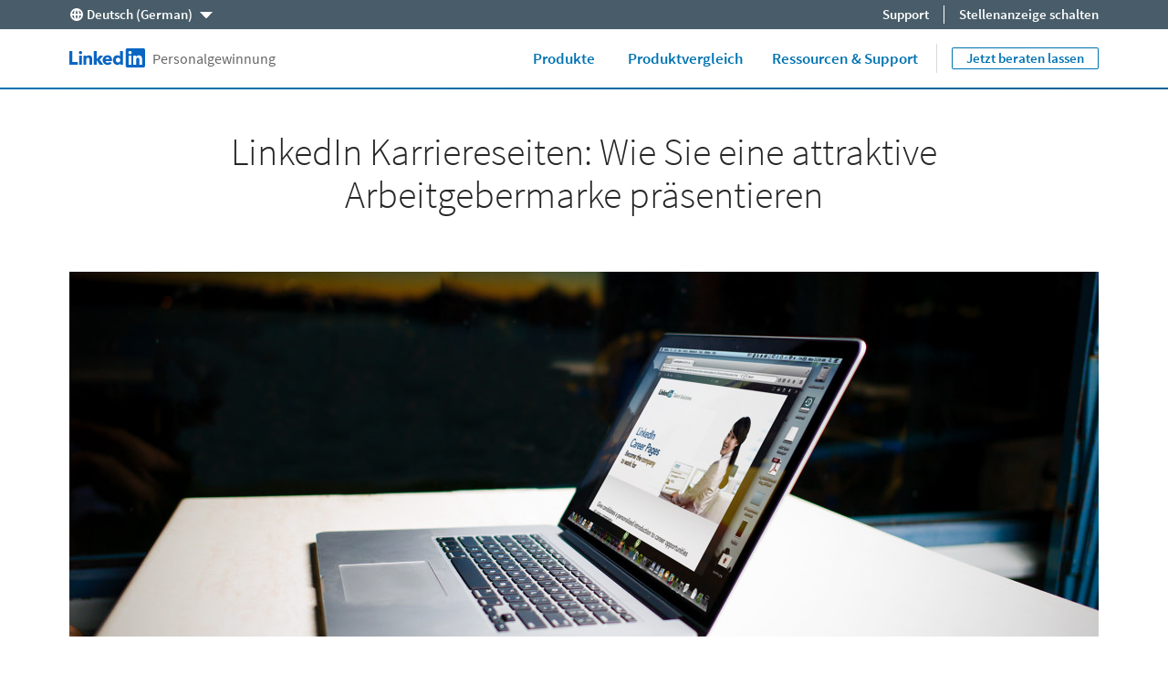

--- FILE ---
content_type: text/html;charset=utf-8
request_url: https://business.linkedin.com/de-de/talent-solutions/karriereseiten/career-pages-datasheet
body_size: 35414
content:

<!DOCTYPE html>
<html lang="de" dir="ltr" class="wcmmode-disabled runmode-publish" prefix="og: http://ogp.me/ns#">
<head>
<title>Arbeitgebermarkenbildung mit Karriereseiten Datasheet</title>
<meta name="treeID" content="AAZI/pfefuGp9DADq0nR8A==">
<meta charset="utf-8"/>
<meta name="asset-url" id="artdeco/static/images/icons.svg" content="https://content.linkedin.com/etc.clientlibs/settings/wcm/designs/gandalf/clientlibs/resources/artdeco-aem/artdeco/static/images/icons.svg"/>
<meta name="asset-url" id="artdeco/static/fonts/fonts64.css" content="https://content.linkedin.com/etc.clientlibs/settings/wcm/designs/gandalf/clientlibs/resources/artdeco-aem/artdeco/static/fonts/fonts64.css"/>
<meta http-equiv="X-UA-Compatible" content="IE=edge,chrome=1"/>
<meta name="viewport" content="width=device-width"/>
<meta name="description" content="Auf LinkedIn Karriereseiten präsentieren Sie Ihre Arbeitgebermarke, wenn Mitglieder sich Ihre Jobanzeigen ansehen oder sich informieren. Erfahren Sie mehr."/>
<meta name="globalTrackingUrl" content="https://www.linkedin.com/li/track">
<meta name="globalTrackingAppName" content="microsites">
<meta name="globalTrackingAppId" content="microsites">
<meta name="appName" content="microsites">
<meta property="og:title" content="Stärken Sie Ihre Arbeitgebermarke und sichern Sie sich mit einer LinkedIn Karriereseite das Interesse von Kandidaten. Bringen Sie Ihre Arbeitgebermarke mit einer LinkedIn Karriereseite voran. Investieren Sie mit einer LinkedIn Karriereseite in Ihre Arbeitgebermarke.">
<meta property="og:url" content="https://business.linkedin.com/de-de/talent-solutions/karriereseiten/career-pages-datasheet">
<meta property="og:locale" content="de_DE">
<meta property="og:locale:alternate" content="en_US"/>
<meta property="og:locale:alternate" content="en_AU"/>
<meta property="og:locale:alternate" content="en_SG"/>
<meta property="og:locale:alternate" content="es_MX"/>
<meta property="og:locale:alternate" content="en"/>
<meta property="og:locale:alternate" content="en_IN"/>
<meta property="og:locale:alternate" content="pt_BR"/>
<meta property="og:locale:alternate" content="nl_NL"/>
<meta property="og:image" content="https://business.linkedin.com/content/dam/me/business/en-us/talent-solutions-lodestone/body/refcards/home-ref-card-dsk.jpg"/>
<meta property="og:description" content="Finden Sie heraus, wie Sie mit einer Karriereseite auf LinkedIn Ihre Arbeitgebermarke in sozialen Netzwerken stärken können.">
<meta name="twitter:card" content="summary_large_image">
<meta name="twitter:title" content="Stärken Sie Ihre Arbeitgebermarke und sichern Sie sich mit einer LinkedIn Karriereseite das Interesse von Kandidaten. Bringen Sie Ihre Arbeitgebermarke mit einer LinkedIn Karriereseite voran. Investieren Sie mit einer LinkedIn Karriereseite in Ihre Arbeitgebermarke.">
<meta name="twitter:description" content="Finden Sie heraus, wie Sie mit einer Karriereseite auf LinkedIn Ihre Arbeitgebermarke in sozialen Netzwerken stärken können.">
<meta name="twitter:site" content="@LinkedIn">
<meta data-page="&#x7b;&quot;siteSection&quot;&#x3a;&quot;business &#x3a; talent-solutions&quot;,&quot;entity.refreshOnCookieConsent&quot;&#x3a;&quot;false&quot;,&quot;entity.platform&quot;&#x3a;&quot;inkwell&quot;,&quot;siteSubSection&quot;&#x3a;&quot;Core pages&quot;,&quot;entity.message&quot;&#x3a;&quot;Bringen Sie Ihre Arbeitgebermarke mit einer LinkedIn Karriereseite voran.&quot;,&quot;user.categoryId&quot;&#x3a;&quot;lts-karriereseiten, lts-karriereseiten&#x3a;career-pages-datasheet&quot;,&quot;targetRedirectExperimentPage&quot;&#x3a;&quot;false&quot;,&quot;entity.categoryId&quot;&#x3a;&quot;lts-karriereseiten, lts-karriereseiten&#x3a;career-pages-datasheet&quot;,&quot;entity.thumbnailUrl&quot;&#x3a;&quot;https&#x3a;&#x2f;&#x2f;content.linkedin.com&#x2f;content&#x2f;dam&#x2f;me&#x2f;business&#x2f;en-us&#x2f;talent-solutions&#x2f;resources&#x2f;images&#x2f;reference-cards&#x2f;career-pages-datasheet-ref-card-rectangle-dsk.jpg.original.jpg&quot;,&quot;bu&quot;&#x3a;&quot;lts&quot;,&quot;entity.linkText&quot;&#x3a;&quot;Jetzt herunterladen&quot;,&quot;contentLanguage&quot;&#x3a;&quot;de&quot;,&quot;entity.name&quot;&#x3a;&quot;LinkedIn Karriereseiten&#x3a; Tipps&quot;,&quot;entity.imageAltText&quot;&#x3a;&quot;Career pages datasheet screenshot&quot;&#x7d;">
<meta data-gdpr-banner-text="Diese Website verwendet Cookies, um unseren Service zu verbessern und Ihnen relevante Anzeigen zu pr&auml;sentieren. Mit der Nutzung dieser Website stimmen Sie der Verwendung von Cookies zu. Lesen Sie unsere &lt;a href&#x3d;&quot;https&#x3a;&#x2f;&#x2f;www.linkedin.com&#x2f;legal&#x2f;cookie-policy&quot; target&#x3d;&quot;_blank&quot;&gt;Cookie-Richtlinie&lt;&#x2f;a&gt;.">
<meta data-gdpr-banner-nl-text="Auf dieser LinkedIn Website werden Cookies und &auml;hnliche Tools eingesetzt, um die Funktionalit&auml;t und Leistung der Seite und der LinkedIn Dienste zu verbessern, um zu verstehen, wie Sie LinkedIn Dienste nutzen, und um Ihnen relevante Anzeigen und andere Empfehlungen bereitzustellen. Dritte k&ouml;nnen m&ouml;glicherweise &uuml;ber diese Website ebenfalls Cookies zu Werbe-, Nachverfolgungs- und Analysezwecken setzen. Diese Cookies erm&ouml;glichen uns und Dritten, Ihr Navigationsverhalten auf unserer Website und anderen Seiten nachzuvollziehen. Durch die weitere Nutzung dieser Website erkl&auml;ren Sie sich mit dieser Nutzung von Cookies und &auml;hnlichen Technologien einverstanden. Weitere Informationen finden Sie in unserer &lt;a href&#x3d;&quot;https&#x3a;&#x2f;&#x2f;www.linkedin.com&#x2f;legal&#x2f;cookie-policy&quot; target&#x3d;&quot;_blank&quot;&gt;Cookie-Richtlinie&lt;&#x2f;a&gt;.">
<link rel="shortcut icon" href="https://static.licdn.com/sc/h/413gphjmquu9edbn2negq413a"/>
<link rel="apple-touch-icon" href="https://static.licdn.com/sc/h/2if24wp7oqlodqdlgei1n1520"/>
<link rel="apple-touch-icon-precomposed" href="https://static.licdn.com/sc/h/eahiplrwoq61f4uan012ia17i"/>
<link rel="apple-touch-icon-precomposed" href="https://static.licdn.com/sc/h/2if24wp7oqlodqdlgei1n1520" sizes="57x57"/>
<link rel="apple-touch-icon-precomposed" href="https://static.licdn.com/sc/h/eahiplrwoq61f4uan012ia17i" sizes="144x144"/>
<meta name="msapplication-TileImage" content="https://static.licdn.com/scds/common/u/images/logos/linkedin/logo-in-win8-tile-144_v1.png"/>
<meta name="msapplication-TileColor" content="#0077B5"/>
<meta name="theme-color" content="#0077B5"/>
<meta name="application-name" content="Arbeitgebermarkenbildung mit Karriereseiten Datasheet"/>
<link rel="canonical" href="https://business.linkedin.com/de-de/talent-solutions/karriereseiten/career-pages-datasheet"/>
<meta data-analytics-service="tracking" data-analytics-property="isEnabled" data-analytics-value="true"/>
<meta data-analytics-service="kafka" data-analytics-property="pagePath" data-analytics-value="&#x2f;content&#x2f;me&#x2f;business&#x2f;de-de&#x2f;talent-solutions&#x2f;company-career-pages&#x2f;career-pages-datasheet"/>
<meta data-analytics-service="rum" data-analytics-property="url" data-analytics-value="https://www.linkedin.com/li/track"/>
<link rel="alternate" hreflang="nl-NL" href="https://business.linkedin.com/nl-nl/talent-solutions/company-career-pages/career-pages-datasheet"/>
<link rel="alternate" hreflang="de-DE" href="https://business.linkedin.com/de-de/talent-solutions/karriereseiten/career-pages-datasheet"/>
<link rel="alternate" hreflang="en-US" href="https://business.linkedin.com/talent-solutions/company-career-pages/career-pages-datasheet"/>
<link rel="alternate" hreflang="pt-BR" href="https://business.linkedin.com/pt-br/talent-solutions/company-career-pages/career-pages-datasheet"/>
<link rel="alternate" hreflang="en-IN" href="https://business.linkedin.com/en-in/talent-solutions/company-career-pages/career-pages-datasheet"/>
<link rel="alternate" hreflang="en" href="https://business.linkedin.com/talent-solutions/company-career-pages/career-pages-datasheet"/>
<link rel="alternate" hreflang="en-AU" href="https://business.linkedin.com/en-au/talent-solutions/company-career-pages/career-pages-datasheet"/>
<link rel="alternate" hreflang="en-SG" href="https://business.linkedin.com/en-sg/talent-solutions/company-career-pages/career-pages-datasheet"/>
<link rel="alternate" hreflang="es-MX" href="https://business.linkedin.com/es-mx/talent-solutions/company-career-pages/career-pages-datasheet"/>
<meta data-aem-lix-name="AQGrJBy13Q4LuwAAAZvnEFqXMvNKivQ5QgtaB_cCjDgOMnrOpHbJ86bnF2JwlLndnjOn4GnW0w"/>
<meta data-aem-lix-treatments-url="https://www.linkedin.com/microsites/api/lix-treatments"/>
<meta data-tms-profile-name="microsites-lts"/>
<script type="text/javascript" src="/etc.clientlibs/settings/wcm/designs/gandalf/embed/artdeco.min.LIHASHb6f952127c6c3b30b363e4b4880add19.js" async></script>
<script type="text/javascript" src="/etc.clientlibs/settings/wcm/designs/gandalf/embed/runtime/runtime.min.LIHASHcd96c3cf64d9704211aa991d0e58e6d4.js"></script>
<script type="text/javascript" src="/etc.clientlibs/settings/wcm/designs/gandalf/embed/foundation/foundation.min.LIHASHb399fbb2846fd09e5c5b6a0d7beb7e08.js"></script>
<link rel="stylesheet" href="https://content.linkedin.com/etc.clientlibs/settings/wcm/designs/gandalf/clientlibs/css/all.de-de.min.LIHASH7bd2042053493aa617c96a296763e4cc.css" type="text/css">
</head>
<body>
<div style="display:none;">
<svg xmlns="http://www.w3.org/2000/svg" display="none">
<symbol id="linkedin-logo-full" viewBox="0 0 103 24" enable-background="new 0 0 103 24">
<title>linkedin-logo-full</title>
<g>
<g>
<polygon fill="#231F20" points="0,3.5 3.7,3.5 3.7,17 10.6,17 10.6,20.5 0,20.5     "/>
<g>
<path fill="#231F20" d="M12.2,9h3.6v11.5h-3.6V9z M14,3.3c1.1,0,2.1,0.9,2.1,2.1S15.1,7.4,14,7.4c-1.1,0-2.1-0.9-2.1-2.1
            S12.8,3.3,14,3.3"/>
</g>
<polygon fill="#231F20" points="30.6,3.5 34.2,3.5 34.2,13.6 38.2,9 42.6,9 37.9,14.3 42.5,20.5 38,20.5 34.2,14.8 34.2,14.8
          34.2,20.5 30.6,20.5     "/>
<path fill="#231F20" d="M17.7,9h3.4v1.6h0c0.5-0.9,1.6-1.8,3.4-1.8c3.6,0,4.3,2.4,4.3,5.5v6.3h-3.6v-5.6c0-1.3,0-3-1.9-3
          c-1.8,0-2.1,1.4-2.1,2.9v5.7h-3.6V9z"/>
<path fill="#231F20" d="M50.1,13.4c0-1.2-0.9-2.2-2.2-2.2c-1.6,0-2.4,1.1-2.5,2.2H50.1z M53.1,18.5c-1.1,1.4-3,2.3-4.9,2.3
          c-3.6,0-6.4-2.4-6.4-6.1c0-3.7,2.8-6,6.4-6c3.3,0,5.4,2.4,5.4,6v1.1h-8.3c0.3,1.4,1.3,2.2,2.7,2.2c1.2,0,1.9-0.6,2.5-1.4
          L53.1,18.5z"/>
<path fill="#231F20" d="M61,11.8c-1.8,0-2.8,1.2-2.8,2.9c0,1.7,1.1,2.9,2.8,2.9c1.8,0,2.8-1.2,2.8-2.9
          C63.9,12.9,62.8,11.8,61,11.8 M67.2,20.4h-3.3v-1.5h0c-0.5,0.8-1.9,1.8-3.5,1.8c-3.4,0-5.7-2.5-5.7-6c0-3.2,2-6.1,5.3-6.1
          c1.5,0,2.8,0.4,3.7,1.5h0V3.5h3.6V20.4z"/>
</g>
<g>
<g>
<path fill="#0077B5" d="M92.9,0H72.5c-1,0-1.8,0.8-1.8,1.7v20.5c0,1,0.8,1.7,1.8,1.7h20.5c1,0,1.8-0.8,1.8-1.7V1.7
            C94.7,0.8,93.9,0,92.9,0z"/>
<path fill="#FFFFFF" d="M74.3,9h3.6v11.5h-3.6V9z M76.1,3.3c1.1,0,2.1,0.9,2.1,2.1s-0.9,2.1-2.1,2.1c-1.1,0-2.1-0.9-2.1-2.1
            S74.9,3.3,76.1,3.3"/>
<path fill="#FFFFFF" d="M80.1,9h3.4v1.6h0c0.5-0.9,1.6-1.8,3.4-1.8c3.6,0,4.3,2.4,4.3,5.5v6.3h-3.6v-5.6c0-1.3,0-3-1.9-3
            c-1.9,0-2.1,1.4-2.1,2.9v5.7h-3.6V9z"/>
</g>
<g opacity="0.55">
<path fill="#231F20" d="M100.5,18.2c0.5-0.1,0.8-0.4,0.8-0.9c0-0.6-0.4-0.9-1.1-0.9H99v3.2h0.5v-1.4h0.6l0,0l0.9,1.4h0.5
            L100.5,18.2L100.5,18.2z M100,17.8h-0.5v-1.1h0.7c0.3,0,0.7,0.1,0.7,0.5C100.8,17.8,100.4,17.8,100,17.8z"/>
<path fill="#231F20" d="M100,15c-1.7,0-3,1.3-3,3c0,1.7,1.3,3,3,3c1.7,0,3-1.3,3-3C103,16.3,101.7,15,100,15z M100,20.6
            c-1.4,0-2.6-1.1-2.6-2.6c0-1.5,1.1-2.6,2.6-2.6c1.4,0,2.6,1.1,2.6,2.6C102.6,19.5,101.4,20.6,100,20.6z"/>
</g>
</g>
</g>
</symbol>
</svg>
<svg xmlns="http://www.w3.org/2000/svg" display="none">
<symbol id="linkedin-logo-icon" viewBox="0 0 33 24" enable-background="new 0 0 33 24">
<title>linkedin-logo-icon</title>
<g>
<g>
<path fill="#0077B5" d="M22.2,0H1.8C0.8,0,0,0.8,0,1.7v20.5c0,1,0.8,1.7,1.8,1.7h20.5c1,0,1.8-0.8,1.8-1.7V1.7
          C24,0.8,23.2,0,22.2,0z"/>
<path fill="#FFFFFF" d="M3.6,9h3.6v11.5H3.6V9z M5.3,3.3c1.1,0,2.1,0.9,2.1,2.1S6.5,7.4,5.3,7.4c-1.1,0-2.1-0.9-2.1-2.1
          S4.2,3.3,5.3,3.3"/>
<path fill="#FFFFFF" d="M9.4,9h3.4v1.6h0c0.5-0.9,1.6-1.8,3.4-1.8c3.6,0,4.3,2.4,4.3,5.5v6.3h-3.6v-5.6c0-1.3,0-3-1.9-3
          c-1.9,0-2.1,1.4-2.1,2.9v5.7H9.4V9z"/>
</g>
<g opacity="0.55">
<path fill="#231F20" d="M29.8,18.2c0.5-0.1,0.8-0.4,0.8-0.9c0-0.6-0.4-0.9-1.1-0.9h-1.2v3.2h0.5v-1.4h0.6l0,0l0.9,1.4h0.5
          L29.8,18.2L29.8,18.2z M29.2,17.8h-0.5v-1.1h0.7c0.3,0,0.7,0.1,0.7,0.5C30.1,17.8,29.7,17.8,29.2,17.8z"/>
<path fill="#231F20" d="M29.3,15c-1.7,0-3,1.3-3,3c0,1.7,1.3,3,3,3c1.7,0,3-1.3,3-3C32.3,16.3,31,15,29.3,15z M29.3,20.6
          c-1.4,0-2.6-1.1-2.6-2.6c0-1.5,1.1-2.6,2.6-2.6c1.4,0,2.6,1.1,2.6,2.6C31.9,19.5,30.7,20.6,29.3,20.6z"/>
</g>
</g>
</symbol>
</svg>
<svg xmlns="http://www.w3.org/2000/svg" display="none">
<symbol id="social-baidu" x="0px" y="0px" viewBox="0 0 24 24" enable-background="new 0 0 24 24" xml:space="preserve">
<g fill-opacity="0.55">
<path d="M10.4,14.1H9.1c0,0-1.2,0.1-1.7,1.5c-0.1,0.9,0.1,1.5,0.2,1.6c0,0.1,0.4,0.8,1.5,1h2.3v-5.6h-1V14.1z M10.4,17.3H9.4
        c0,0-0.6,0-0.9-0.8c-0.1-0.3,0-0.7,0.1-0.9c0-0.1,0.3-0.5,0.7-0.6h1V17.3z"/>
<path d="M14.6,17.2h-1.1c0,0-0.3,0-0.4-0.3v-2.6l-1.1,0v2.9c0,0,0,0.7,1.1,1h2.7v-3.9h-1.2V17.2z"/>
<path d="M20,2H4C2.9,2,2,2.9,2,4v16c0,1.1,0.9,2,2,2h16c1.1,0,2-0.9,2-2V4C22,2.9,21.1,2,20,2z M12.8,6.1c0.1-0.9,1.2-2.4,2.2-2.2
        c0.9,0.2,1.8,1.4,1.6,2.5c-0.2,1-1,2.4-2.3,2.3C13,8.4,12.7,7.3,12.8,6.1z M10.1,3.4c1,0,1.8,1.2,1.8,2.5c0,1.4-0.8,2.5-1.8,2.5
        S8.3,7.3,8.3,5.9C8.3,4.5,9.1,3.4,10.1,3.4z M4.6,9.4c0,0,0.2-2.1,1.6-2.2c1.1-0.1,2,1.1,2.1,1.8c0.1,0.5,0.3,2.6-1.5,3
        S4.4,10.3,4.6,9.4z M18.1,18.3c-0.9,2.3-4.5,1.1-4.5,1.1s-1.3-0.4-2.8-0.1c-1.5,0.3-2.8,0.2-2.8,0.2s-1.8,0-2.3-2.2
        c-0.5-2.2,1.8-3.5,1.9-3.7c0.2-0.2,1.3-1,2.1-2.3c0.8-1.3,3-2.3,4.6,0.2c1.2,1.7,3.2,3.3,3.2,3.3S19,16,18.1,18.3z M17.8,13.1
        c-1.9,0-2-1.3-2-2.3s0.2-2.4,1.8-2.4s2,1.5,2,2S19.7,13.1,17.8,13.1z"/>
</g>
</symbol>
</svg>
<svg xmlns="http://www.w3.org/2000/svg" display="none">
<symbol id="social-rss" x="0px" y="0px" viewBox="0 0 24 24" enable-background="new 0 0 24 24" xml:space="preserve">
<g>
<path fill-opacity="0.55" d="M20,2H4C2.9,2,2,2.9,2,4v16c0,1.1,0.9,2,2,2h16c1.1,0,2-0.9,2-2V4C22,2.9,21.1,2,20,2z M7.7,18.2
        c-1,0-1.8-0.8-1.8-1.8s0.8-1.8,1.8-1.8c1,0,1.8,0.8,1.8,1.8S8.6,18.2,7.7,18.2z M11.9,18.2c0-3.3-2.7-6-6-6V9.7
        c4.7,0,8.5,3.8,8.5,8.5H11.9z M16.2,18.2c0-5.7-4.6-10.3-10.3-10.3V5.3c7.1,0,12.9,5.8,12.9,12.9H16.2z"/>
</g>
</symbol>
</svg>
<svg xmlns="http://www.w3.org/2000/svg" display="none"><symbol id="logo-404-front" viewBox="0 0 240 240" enable-background="new 0 0 240 240" x="0px" y="0px" xml:space="preserve"><title>logo-404-front</title><g><path fill="#0077B5" d="M222.2,0H17.7C7.9,0,0,7.7,0,17.3v205.4c0,9.6,7.9,17.3,17.7,17.3h204.5c9.8,0,17.8-7.8,17.8-17.3V17.3 C240,7.7,232,0,222.2,0z"/><g opacity="0.25"><linearGradient gradientUnits="userSpaceOnUse" x1="96.3442" y1="254.1469" x2="143.6503" y2="-14.1396"><stop offset="0" style="stop-color:#fff;stop-opacity:0"/><stop offset="0.67" style="stop-color:#fff"/><stop offset="1" style="stop-color:#fff;stop-opacity:.5"/></linearGradient><path fill="url(#SVGID_1_)" d="M222.2,0H17.7C7.9,0,0,7.7,0,17.3v205.4c0,9.6,7.9,17.3,17.7,17.3h204.5
          c9.8,0,17.8-7.8,17.8-17.3V17.3C240,7.7,232,0,222.2,0z"/></g></g><path fill="#FFFFFF" d="M36,90h35v115H36V90z M53.5,33C64.8,33,74,42.2,74,53.5C74,64.8,64.8,74,53.5,74C42.2,74,33,64.8,33,53.5 C33,42.2,42.2,33,53.5,33L53.5,33z"/><path fill="#FFFFFF" d="M94,90h34v15.6h0.1c4.8-9,16.4-18.6,33.7-18.6c36,0,42.2,23.8,42.2,54.7V205h-35v-56.2 c0-13.3-0.3-29.9-18.6-29.9c-18.5,0-21.4,14-21.4,29V205H94V90z"/></symbol><symbol id="logo-404-back" viewBox="132 60 240 240" enable-background="new 0 0 240 240" x="0px" y="0px" xml:space="preserve"><title>logo-404-back</title><g><g><g><path fill="#0077B5" d="M354.2,60H149.7c-9.8,0-17.7,7.7-17.7,17.3v205.4c0,9.6,7.9,17.3,17.7,17.3h204.5 c9.8,0,17.8-7.8,17.8-17.3V77.3C372,67.7,364,60,354.2,60z"/><g opacity="0.25"><linearGradient gradientUnits="userSpaceOnUse" x1="104.2278" y1="150.5656" x2="135.7654" y2="329.4242" gradientTransform="matrix(1.5 0 0 -1.5 72 540)"><stop offset="0" style="stop-color:#fff;stop-opacity:0"/><stop offset="0.67" style="stop-color:#fff"/><stop offset="1" style="stop-color:#fff;stop-opacity:.5"/></linearGradient><path fill="url(#SVGID_1_)" d="M354.2,60H149.7c-9.8,0-17.7,7.7-17.7,17.3v205.4c0,9.6,7.9,17.3,17.7,17.3h204.5 c9.8,0,17.8-7.8,17.8-17.3V77.3C372,67.7,364,60,354.2,60z"/></g></g><path display="none" fill="#FFFFFF" d="M168,150h35v115h-35V150z M185.5,93c11.3,0,20.5,9.2,20.5,20.5s-9.2,20.5-20.5,20.5 s-20.5-9.2-20.5-20.5S174.2,93,185.5,93L185.5,93z"/><path display="none" fill="#FFFFFF" d="M226,150h34v15.6h0.1c4.8-9,16.4-18.6,33.7-18.6c36,0,42.2,23.8,42.2,54.7V265h-35v-56.2 c0-13.3-0.3-29.9-18.6-29.9c-18.5,0-21.4,14-21.4,29V265h-35V150z"/></g></g><g enable-background="new    "><path fill="#FFFFFF" d="M211.2,210.5h-10.3v21.5h-19.3v-21.5h-38.8v-14.3l32.8-53.9h25.4v52.4h10.3V210.5z M181.6,194.7v-14.5
        c0-5.8,0.6-14.4,0.8-20h-0.6c-2.3,4.9-4.8,10-7.3,15.1l-11.9,19.5H181.6z"/><path fill="#FFFFFF" d="M219.8,186.8c0-30.5,12.8-46.2,32-46.2s32,15.7,32,46.2s-12.8,46.9-32,46.9S219.8,217.2,219.8,186.8z
         M264.3,186.8c0-24.6-5.4-30.1-12.4-30.1c-6.9,0-12.4,5.5-12.4,30.1c0,24.4,5.5,30.8,12.4,30.8
        C258.9,217.5,264.3,211.2,264.3,186.8z"/><path fill="#FFFFFF" d="M360.3,210.5H350v21.5h-19.3v-21.5h-38.8v-14.3l32.8-53.9H350v52.4h10.3V210.5z M330.7,194.7v-14.5
        c0-5.8,0.6-14.4,0.8-20h-0.6c-2.3,4.9-4.8,10-7.3,15.1l-11.9,19.5H330.7z"/></g></symbol></svg>
<svg xmlns="http://www.w3.org/2000/svg" display="none"><symbol id="filter-1-large" x="0px" y="0px" viewBox="0 0 24 24" style="enable-background:new 0 0 24 24" xml:space="preserve"><style>.st0{fill:#f0f}.st1{opacity:.55}.st2{fill:#00a0dc}.st3{fill:none}.st4{fill:#dd2e1f}.st5{fill:#7c5bbb}.st6{fill:#ec640c}.st7{fill:#e6a700}.st8{fill:#009ea5}</style><g></g><g><g><path class="st2" d="M16,5l4.1,7L16,19H8l-4.1-7L8,5H16 M16.3,3H7.7c-0.5,0-1,0.3-1.3,0.7L2.2,11c-0.4,0.6-0.4,1.4,0,2.1l4.2,7.2
        C6.7,20.7,7.2,21,7.7,21h8.6c0.5,0,1-0.3,1.3-0.7l4.2-7.2c0.4-0.6,0.4-1.4,0-2.1l-4.2-7.2C17.4,3.3,16.9,3,16.3,3L16.3,3z"/><rect class="st3" width="24" height="24"/></g></g><g></g></symbol><symbol id="filter-1-small" x="0px" y="0px" viewBox="0 0 16 16" style="enable-background:new 0 0 16 16" xml:space="preserve"><style>.st0{fill:#f0f}.st1{opacity:.55}.st2{fill:#00a0dc}.st3{fill:none}.st4{fill:#dd2e1f}.st5{fill:#7c5bbb}.st6{fill:#ec640c}.st7{fill:#e6a700}.st8{fill:#009ea5}</style><g></g><g><g><path class="st2" d="M10.4,4l2.4,4l-2.4,4H5.6L3.2,8l2.4-4H10.4 M11,2H5C4.7,2,4.3,2.2,4.2,2.5l-3,5C1,7.8,1,8.2,1.1,8.5l3,5
        C4.3,13.8,4.7,14,5,14H11c0.4,0,0.7-0.2,0.9-0.5l3-5c0.2-0.3,0.2-0.7,0-1l-3-5C11.7,2.2,11.3,2,11,2L11,2z"/><rect class="st3" width="16" height="16"/></g></g><g></g></symbol><symbol id="filter-2-large" x="0px" y="0px" viewBox="0 0 24 24" style="enable-background:new 0 0 24 24" xml:space="preserve"><style>.st0{fill:#f0f}.st1{opacity:.55}.st2{fill:#00a0dc}.st3{fill:none}.st4{fill:#dd2e1f}.st5{fill:#7c5bbb}.st6{fill:#ec640c}.st7{fill:#e6a700}.st8{fill:#009ea5}</style><g></g><g><g><path class="st5" d="M19.4,4L19.4,4L20,4.6l-1.9,6.8l0,1.1l1.9,6.8L19.4,20L4.6,20L4,19.4l1.9-6.8v-1.1L4,4.6L4.6,4H19.4 M19.4,2
        H4.6c-0.5,0-1,0.2-1.4,0.6L2.6,3.2C2.1,3.7,1.9,4.4,2.1,5.1L4,12l-1.9,6.9c-0.2,0.7,0,1.4,0.5,1.9l0.6,0.6C3.6,21.8,4.1,22,4.6,22
        h14.8c0.5,0,1-0.2,1.4-0.6l0.6-0.6c0.5-0.5,0.7-1.2,0.5-1.9L20,12l1.9-6.9c0.2-0.7,0-1.4-0.5-1.9l-0.6-0.6C20.4,2.2,19.9,2,19.4,2
        L19.4,2z"/><rect class="st3" width="24" height="24"/></g></g><g></g></symbol><symbol id="filter-2-small" x="0px" y="0px" viewBox="0 0 16 16" style="enable-background:new 0 0 16 16" xml:space="preserve"><style>.st0{fill:#f0f}.st1{opacity:.55}.st2{fill:#00a0dc}.st3{fill:none}.st4{fill:#dd2e1f}.st5{fill:#7c5bbb}.st6{fill:#ec640c}.st7{fill:#e6a700}.st8{fill:#009ea5}</style><g></g><g><g><path class="st5" d="M12.8,3l-1.7,4.3l0,1.5l1.7,4.3H3.2l1.7-4.3V7.3L3.2,3H12.8 M13.3,1H2.7C2.4,1,2.2,1.1,2,1.3L1.3,2
        C1,2.2,0.9,2.6,1,3l2,5l-2,5.1c-0.1,0.3,0,0.7,0.3,0.9L2,14.7C2.2,14.9,2.4,15,2.7,15h10.6c0.3,0,0.5-0.1,0.7-0.3l0.7-0.7
        c0.3-0.2,0.4-0.6,0.3-1l-2-5l2-5c0.1-0.3,0-0.7-0.3-1L14,1.3C13.8,1.1,13.5,1,13.3,1L13.3,1z"/><rect class="st3" width="16" height="16"/></g></g><g></g></symbol><symbol id="filter-3-large" x="0px" y="0px" viewBox="0 0 24 24" style="enable-background:new 0 0 24 24" xml:space="preserve"><style>.st0{fill:#f0f}.st1{opacity:.55}.st2{fill:#00a0dc}.st3{fill:none}.st4{fill:#dd2e1f}.st5{fill:#7c5bbb}.st6{fill:#ec640c}.st7{fill:#e6a700}.st8{fill:#009ea5}</style><g></g><g><g><path class="st4" d="M12,4.1L12,4.1L18.8,19H5.2L12,4.1L12,4.1 M12,2c-0.7,0-1.5,0.4-1.8,1.3L3,19v2h18v-2L13.8,3.3
        C13.5,2.4,12.7,2,12,2L12,2z"/><rect class="st3" width="24" height="24"/></g></g><g></g></symbol><symbol id="filter-3-small" x="0px" y="0px" viewBox="0 0 16 16" style="enable-background:new 0 0 16 16" xml:space="preserve"><style>.st0{fill:#f0f}.st1{opacity:.55}.st2{fill:#00a0dc}.st3{fill:none}.st4{fill:#dd2e1f}.st5{fill:#7c5bbb}.st6{fill:#ec640c}.st7{fill:#e6a700}.st8{fill:#009ea5}</style><g></g><g><g><path class="st4" d="M8,4.3l3.8,7.7H4.2L8,4.3 M8,1C7.6,1,7.3,1.2,7.1,1.6L2,12v2h12v-2L8.9,1.6C8.7,1.2,8.4,1,8,1L8,1z"/><rect class="st3" width="16" height="16"/></g></g><g></g></symbol><symbol id="filter-4-large" x="0px" y="0px" viewBox="0 0 24 24" style="enable-background:new 0 0 24 24" xml:space="preserve"><style>.st0{fill:#f0f}.st1{opacity:.55}.st2{fill:#00a0dc}.st3{fill:none}.st4{fill:#dd2e1f}.st5{fill:#7c5bbb}.st6{fill:#ec640c}.st7{fill:#e6a700}.st8{fill:#009ea5}</style><g></g><g><g><g><path class="st6" d="M19,5v14H5V5H19 M19,3H5C3.9,3,3,3.9,3,5v14c0,1.1,0.9,2,2,2h14c1.1,0,2-0.9,2-2V5C21,3.9,20.1,3,19,3L19,3z
          "/></g><rect class="st3" width="24" height="24"/></g></g><g></g></symbol><symbol id="filter-4-small" x="0px" y="0px" viewBox="0 0 16 16" style="enable-background:new 0 0 16 16" xml:space="preserve"><style>.st0{fill:#f0f}.st1{opacity:.55}.st2{fill:#00a0dc}.st3{fill:none}.st4{fill:#dd2e1f}.st5{fill:#7c5bbb}.st6{fill:#ec640c}.st7{fill:#e6a700}.st8{fill:#009ea5}</style><g></g><g><g><g><path class="st6" d="M12,4v8H4V4H12 M13,2H3C2.4,2,2,2.4,2,3v10c0,0.6,0.4,1,1,1h10c0.6,0,1-0.4,1-1V3C14,2.4,13.6,2,13,2L13,2z"/></g><rect class="st3" width="16" height="16"/></g></g><g></g></symbol><symbol id="filter-5-large" x="0px" y="0px" viewBox="0 0 24 24" style="enable-background:new 0 0 24 24" xml:space="preserve"><style>.st0{fill:#f0f}.st1{opacity:.55}.st2{fill:#00a0dc}.st3{fill:none}.st4{fill:#dd2e1f}.st5{fill:#7c5bbb}.st6{fill:#ec640c}.st7{fill:#e6a700}.st8{fill:#009ea5}</style><g></g><g><g><g><path class="st8" d="M16.6,5l3.1,8.4L12,20.5l-7.7-7.1L7.4,5H16.6 M18,3H6L2,14l8.7,8c0.4,0.3,0.9,0.5,1.3,0.5
          c0.5,0,0.9-0.2,1.3-0.5l8.7-8L18,3L18,3z"/></g><rect class="st3" width="24" height="24"/></g></g><g></g></symbol><symbol id="filter-5-small" x="0px" y="0px" viewBox="0 0 16 16" style="enable-background:new 0 0 16 16" xml:space="preserve"><style>.st0{fill:#f0f}.st1{opacity:.55}.st2{fill:#00a0dc}.st3{fill:none}.st4{fill:#dd2e1f}.st5{fill:#7c5bbb}.st6{fill:#ec640c}.st7{fill:#e6a700}.st8{fill:#009ea5}</style><g></g><g><g><g><path class="st8" d="M10.8,4l1.8,4.5L8,12.9L3.4,8.5L5.2,4H10.8 M12.1,2H3.9L1,9l6.3,6c0.2,0.2,0.4,0.3,0.7,0.3s0.5-0.1,0.7-0.3
          L15,9L12.1,2L12.1,2z"/></g><rect class="st3" width="16" height="16"/></g></g><g></g></symbol><symbol id="filter-6-large" x="0px" y="0px" viewBox="0 0 24 24" style="enable-background:new 0 0 24 24" xml:space="preserve"><style>.st0{fill:#f0f}.st1{opacity:.55}.st2{fill:#00a0dc}.st3{fill:none}.st4{fill:#dd2e1f}.st5{fill:#7c5bbb}.st6{fill:#ec640c}.st7{fill:#e6a700}.st8{fill:#009ea5}</style><g></g><g><g><g><path class="st7" d="M12,3.5L12,3.5l8.5,8.5L12,20.5L3.5,12L12,3.5C12,3.5,12,3.5,12,3.5 M12,1.5c-0.5,0-1,0.2-1.4,0.6l-8.5,8.5
          c-0.8,0.8-0.8,2,0,2.8l8.5,8.5c0.4,0.4,0.9,0.6,1.4,0.6s1-0.2,1.4-0.6l8.5-8.5c0.8-0.8,0.8-2,0-2.8l-8.5-8.5
          C13,1.7,12.5,1.5,12,1.5L12,1.5z"/></g><rect class="st3" width="24" height="24"/></g></g><g></g></symbol><symbol id="filter-6-small" x="0px" y="0px" viewBox="0 0 16 16" style="enable-background:new 0 0 16 16" xml:space="preserve"><style>.st0{fill:#f0f}.st1{opacity:.55}.st2{fill:#00a0dc}.st3{fill:none}.st4{fill:#dd2e1f}.st5{fill:#7c5bbb}.st6{fill:#ec640c}.st7{fill:#e6a700}.st8{fill:#009ea5}</style><g></g><g><g><g><path class="st7" d="M8,3l5,5l-5,5L3,8L8,3 M8,0.6c-0.3,0-0.5,0.1-0.7,0.3L0.9,7.3c-0.4,0.4-0.4,1,0,1.4l6.4,6.4
          c0.2,0.2,0.5,0.3,0.7,0.3s0.5-0.1,0.7-0.3l6.4-6.4c0.4-0.4,0.4-1,0-1.4L8.7,0.9C8.5,0.7,8.3,0.6,8,0.6L8,0.6z"/></g><rect x="0" class="st3" width="16" height="16"/></g></g><g></g></symbol></svg>
<svg xmlns="http://www.w3.org/2000/svg">
<symbol id="empty-post">
<polygon points="70 56 70 170 158 170 158 79.24 134.76 56 70 56" style="fill: #fff"/>
<path d="M136,53H69a2,2,0,0,0-2,2V171a2,2,0,0,0,2,2h90a2,2,0,0,0,2-2V78Zm0,4.24L157,78H136V57.24ZM158,170H70V56h63V81h25v89Z" style="fill: #acb9c2;opacity: 0.4"/>
<polygon points="157 78 136 57.24 136 78 157 78" style="fill: #acb9c2;opacity: 0.15"/>
</symbol>
</svg>
<svg version="1.1" xmlns="http://www.w3.org/2000/svg" xmlns:xlink="http://www.w3.org/1999/xlink" xml:space="preserve" display="none">
<symbol id="media-play-icon" x="0px" y="0px" viewBox="0 0 80 80" style="enable-background:new 0 0 80 80;">
<path fill="#fff" d="M31.1,26l21.2,13.4c0.5,0.2,0.7,0.6,0.8,1.2c0,0.5-0.3,0.9-0.8,1.2L31,55L31.1,26z"/>
</symbol>
</svg>
<?xml version="1.0" encoding="UTF-8"?>
<svg enable-background="new 0 0 14 14" version="1.1" viewBox="0 0 14 14" xml:space="preserve" xmlns="http://www.w3.org/2000/svg">
<symbol id="inbug-blue-14">
<style type="text/css">.st0{fill:#0a66c2}</style>
<title>LinkedIn logo</title>
<path class="st0" d="m13 0h-12c-0.5 0-1 0.5-1 1v12c0 0.6 0.5 1 1 1h12c0.6 0 1-0.4 1-1v-12c0-0.6-0.5-1-1-1zm-8.8 11.9h-2.1v-6.6h2.1v6.6zm-1.1-7.6c-0.7 0-1.2-0.5-1.2-1.2s0.5-1.2 1.2-1.2 1.2 0.5 1.2 1.2-0.5 1.2-1.2 1.2zm8.8 7.6h-2v-3.2c0-0.8 0-1.8-1.1-1.8s-1.2 0.8-1.2 1.7v3.3h-2.1v-6.6h2v0.9c0.3-0.5 1-1.1 2-1.1 2.1 0 2.5 1.4 2.5 3.2v3.6z"/>
</symbol>
</svg>
<?xml version="1.0" encoding="UTF-8"?>
<svg enable-background="new 0 0 21 21" version="1.1" viewBox="0 0 21 21" xml:space="preserve" xmlns="http://www.w3.org/2000/svg">
<symbol id="inbug-blue-21">
<style type="text/css">.st0{fill:#0a66c2}</style>
<title>LinkedIn logo</title>
<path class="st0" d="m19.4 0h-17.8c-0.9 0-1.6 0.7-1.6 1.5v18c0 0.8 0.7 1.5 1.6 1.5h17.9c0.8 0 1.5-0.7 1.6-1.5v-18c-0.1-0.8-0.8-1.5-1.7-1.5zm-13.2 17.9h-3.1v-10h3.1v10zm-1.5-11.4c-1 0-1.8-0.8-1.8-1.8s0.8-1.8 1.8-1.8 1.8 0.8 1.8 1.8-0.8 1.8-1.8 1.8zm13.2 11.4h-3.1v-4.9c0-1.2 0-2.7-1.6-2.7s-1.9 1.3-1.9 2.6v5h-3.1v-10h3v1.4c0.4-0.8 1.4-1.6 2.9-1.6 3.1 0 3.7 2.1 3.7 4.8v5.4z"/>
</symbol>
</svg>
<?xml version="1.0" encoding="UTF-8"?>
<svg enable-background="new 0 0 28 28" version="1.1" viewBox="0 0 28 28" xml:space="preserve" xmlns="http://www.w3.org/2000/svg">
<symbol id="inbug-blue-28">
<style type="text/css">.st0{fill:#0a66c2}</style>
<title>LinkedIn logo</title>
<path class="st0" d="m25.9 0h-23.8c-1.2 0-2.1 0.9-2.1 2v24c0 1.1 0.9 2 2.1 2h23.9c1.1 0 2.1-0.9 2.1-2v-24c-0.1-1.1-1-2-2.2-2zm-17.6 23.9h-4.1v-13.4h4.2v13.4zm-2.1-15.2c-1.3 0-2.4-1.1-2.4-2.4s1.1-2.4 2.4-2.4 2.4 1.1 2.4 2.4-1 2.4-2.4 2.4zm17.7 15.2h-4.1v-6.5c0-1.5 0-3.5-2.2-3.5s-2.5 1.7-2.5 3.4v6.6h-4.1v-13.4h4v1.8h0.1c0.6-1 1.9-2.2 3.9-2.2 4.2 0 5 2.8 5 6.4v7.4z"/>
</symbol>
</svg>
<?xml version="1.0" encoding="UTF-8"?>
<svg enable-background="new 0 0 40 40" version="1.1" viewBox="0 0 40 40" xml:space="preserve" xmlns="http://www.w3.org/2000/svg">
<symbol id="inbug-blue-34">
<style type="text/css">.st0{fill:#0a66c2}</style>
<title>LinkedIn logo</title>
<path class="st0" d="m37 0h-34c-1.7 0-3 1.3-3 2.9v34.2c0 1.6 1.3 2.9 3 2.9h34c1.6 0 2.9-1.3 3-2.9v-34.2c0-1.6-1.3-2.9-3-2.9zm-25.1 34.1h-6v-19.1h5.9v19.1zm-3-21.7c-1.9 0-3.4-1.5-3.4-3.4s1.5-3.5 3.4-3.5 3.4 1.5 3.4 3.4c0 2-1.5 3.5-3.4 3.5zm25.2 21.7h-5.9v-9.3c0-2.2 0-5.1-3.1-5.1s-3.6 2.4-3.6 4.9v9.4h-5.9v-19h5.7v2.6h0.1c0.8-1.5 2.7-3.1 5.6-3.1 6 0 7.1 4 7.1 9.1v10.5z"/>
</symbol>
</svg>
<?xml version="1.0" encoding="UTF-8"?>
<svg enable-background="new 0 0 40 40" version="1.1" viewBox="0 0 40 40" xml:space="preserve" xmlns="http://www.w3.org/2000/svg">
<symbol id="inbug-blue-40">
<style type="text/css">.st0{fill:#0a66c2}</style>
<title>LinkedIn logo</title>
<path class="st0" d="m37 0h-34c-1.7 0-3 1.3-3 2.9v34.2c0 1.6 1.3 2.9 3 2.9h34c1.6 0 2.9-1.3 3-2.9v-34.2c0-1.6-1.3-2.9-3-2.9zm-25.1 34.1h-6v-19.1h5.9v19.1zm-3-21.7c-1.9 0-3.4-1.5-3.4-3.4s1.5-3.5 3.4-3.5 3.4 1.5 3.4 3.4c0 2-1.5 3.5-3.4 3.5zm25.2 21.7h-5.9v-9.3c0-2.2 0-5.1-3.1-5.1s-3.6 2.4-3.6 4.9v9.4h-5.9v-19h5.7v2.6h0.1c0.8-1.5 2.7-3.1 5.6-3.1 6 0 7.1 4 7.1 9.1v10.5z"/>
</symbol>
</svg>
<?xml version="1.0" encoding="UTF-8"?>
<svg enable-background="new 0 0 48 48" version="1.1" viewBox="0 0 48 48" xml:space="preserve" xmlns="http://www.w3.org/2000/svg">
<symbol id="inbug-blue-48">
<style type="text/css">.st0{fill:#0a66c2}</style>
<title>LinkedIn logo</title>
<path class="st0" d="m44.4 0h-40.9c-1.9 0-3.5 1.5-3.5 3.5v41.1c0 1.9 1.6 3.4 3.5 3.4h40.9c1.9 0 3.5-1.5 3.6-3.5v-41c0-2-1.6-3.5-3.6-3.5zm-30.2 40.9h-7.1v-22.9h7.1v22.9zm-3.5-26c-2.3 0-4.1-1.8-4.1-4.1s1.8-4.1 4.1-4.1 4.1 1.8 4.1 4.1c0 2.2-1.8 4.1-4.1 4.1zm30.2 26h-7.1v-11.1c0-2.7 0-6.1-3.7-6.1s-4.3 2.9-4.3 5.9v11.3h-7.1v-22.9h6.8v3.1h0.1c1-1.8 3.3-3.7 6.7-3.7 7.2 0 8.5 4.7 8.5 10.9v12.6z"/>
</symbol>
</svg>
<?xml version="1.0" encoding="UTF-8"?>
<svg enable-background="new 0 0 55.2 14" version="1.1" viewBox="0 0 55.2 14" xml:space="preserve" xmlns="http://www.w3.org/2000/svg">
<symbol id="linkedin-logo-blue-14">
<style type="text/css">.st0{fill:#0a66c2}</style>
<title>LinkedIn logo</title>
<polygon class="st0" points="0 2.1 2.2 2.1 2.2 9.9 6.2 9.9 6.2 11.9 0 11.9"/>
<path class="st0" d="m7.1 5.2h2.1v6.7h-2.1v-6.7zm1.1-3.3c0.7 0 1.2 0.5 1.2 1.2s-0.6 1.2-1.2 1.2-1.2-0.5-1.2-1.2 0.5-1.2 1.2-1.2"/>
<polygon class="st0" points="17.9 2.1 19.9 2.1 19.9 8 22.3 5.2 24.8 5.2 22.1 8.3 24.8 11.9 22.2 11.9 20 8.6 19.9 8.6 19.9 11.9 17.9 11.9"/>
<path class="st0" d="m10.3 5.2h2v0.9c0.4-0.7 1.2-1.1 2-1.1 2.1 0 2.5 1.4 2.5 3.2v3.7h-2.1v-3.2c0-0.8 0-1.8-1.1-1.8s-1.2 0.8-1.2 1.7v3.3h-2.1v-6.7z"/>
<path class="st0" d="m29.2 7.8c0-0.7-0.5-1.3-1.2-1.3h-0.1c-0.8 0-1.4 0.5-1.5 1.3h2.8zm1.8 3c-0.7 0.8-1.7 1.3-2.8 1.3-2.1 0-3.7-1.4-3.7-3.5s1.5-3.6 3.6-3.6c1.9 0 3.2 1.4 3.2 3.5v0.7h-4.8c0.1 0.8 0.8 1.3 1.6 1.3 0.6 0 1.2-0.3 1.5-0.8l1.4 1.1z"/>
<path class="st0" d="m35.6 6.9c-1 0-1.7 0.7-1.7 1.7s0.6 1.7 1.7 1.7 1.7-0.7 1.7-1.7-0.7-1.7-1.7-1.7m3.6 5h-1.9v-0.9c-0.5 0.7-1.2 1-2.1 1.1-2 0-3.3-1.4-3.3-3.5 0-1.9 1.1-3.6 3-3.6 0.9 0 1.7 0.2 2.1 0.9v-3.8h2.1l0.1 9.8z"/>
<path class="st0" d="m54.2 0h-11.9c-0.6 0-1 0.4-1 1v12c0 0.6 0.5 1 1 1h11.9c0.6 0 1-0.4 1-1v-12c0-0.6-0.4-1-1-1zm-8.8 11.9h-2.1v-6.7h2.1v6.7zm-1-7.6c-0.7 0-1.2-0.5-1.2-1.2s0.5-1.2 1.2-1.2 1.2 0.5 1.2 1.2-0.6 1.2-1.2 1.2zm8.8 7.6h-2.1v-3.2c0-0.8 0-1.8-1.1-1.8s-1.2 0.8-1.2 1.7v3.3h-2.1v-6.7h2v0.9c0.4-0.7 1.2-1.1 2-1.1 2.1 0 2.5 1.4 2.5 3.2v3.7z"/>
</symbol>
</svg>
<?xml version="1.0" encoding="UTF-8"?>
<svg enable-background="new 0 0 82.9 21" version="1.1" viewBox="0 0 82.9 21" xml:space="preserve" xmlns="http://www.w3.org/2000/svg">
<symbol id="linkedin-logo-blue-21">
<style type="text/css">.st0{fill:#0a66c2}</style>
<title>LinkedIn logo</title>
<polygon class="st0" points="0 3.1 3.2 3.1 3.2 14.9 9.2 14.9 9.2 17.9 0 17.9"/>
<path class="st0" d="m10.7 7.9h3.1v10h-3.1v-10zm1.5-5c1 0 1.8 0.8 1.8 1.8s-0.8 1.8-1.8 1.8-1.8-0.8-1.8-1.8 0.8-1.8 1.8-1.8"/>
<polygon class="st0" points="26.8 3.1 29.9 3.1 29.9 11.9 33.4 7.9 37.2 7.9 33.2 12.5 37.2 17.9 33.3 17.9 29.9 12.9 29.9 12.9 29.9 17.9 26.8 17.9"/>
<path class="st0" d="m15.5 7.9h3v1.4c0.6-1 1.7-1.7 2.9-1.6 3.2 0 3.7 2.1 3.7 4.8v5.5h-3.1v-5c0-1.2 0-2.7-1.6-2.7s-1.9 1.3-1.9 2.6v5h-3.1v-10z"/>
<path class="st0" d="m43.8 11.7c0-1-0.8-1.9-1.8-1.9h-0.1c-1.1-0.1-2.1 0.8-2.2 1.9h4.1zm2.6 4.5c-1 1.3-2.6 2-4.3 2-3.1 0-5.6-2.1-5.6-5.3s2.5-5.3 5.6-5.3c2.9 0 4.7 2.1 4.7 5.3v1h-7.2c0.2 1.1 1.2 2 2.3 2 0.9 0 1.7-0.5 2.2-1.2l2.3 1.5z"/>
<path class="st0" d="m53.4 10.3c-1.6 0-2.5 1-2.5 2.6s0.9 2.6 2.5 2.6 2.5-1 2.5-2.6-0.9-2.6-2.5-2.6m5.4 7.6h-2.9v-1.3c-0.7 1-1.9 1.6-3.1 1.6-3 0-5-2.2-5-5.2 0-2.8 1.7-5.4 4.6-5.4 1.3 0 2.5 0.4 3.2 1.3v-5.8h3.1l0.1 14.8z"/>
<path class="st0" d="m81.3 0h-17.9c-0.8 0-1.5 0.7-1.6 1.5v18c0 0.8 0.7 1.5 1.6 1.5h17.9c0.8 0 1.5-0.7 1.6-1.5v-18c0-0.8-0.7-1.5-1.6-1.5zm-13.2 17.9h-3.1v-10h3.1v10zm-1.6-11.4c-1 0-1.8-0.8-1.8-1.8s0.8-1.8 1.8-1.8 1.8 0.8 1.8 1.8-0.8 1.8-1.8 1.8zm13.3 11.4h-3.1v-4.9c0-1.2 0-2.7-1.6-2.7s-1.9 1.3-1.9 2.6v5h-3.1v-10h3v1.4c0.6-1 1.7-1.7 2.9-1.6 3.2 0 3.7 2.1 3.7 4.8l0.1 5.4z"/>
</symbol>
</svg>
<?xml version="1.0" encoding="UTF-8"?>
<svg enable-background="new 0 0 110.5 28" version="1.1" viewBox="0 0 110.5 28" xml:space="preserve" xmlns="http://www.w3.org/2000/svg">
<symbol id="linkedin-logo-blue-28">
<style type="text/css">.st0{fill:#0a66c2}</style>
<title>LinkedIn logo</title>
<polygon class="st0" points="0 4.1 4.3 4.1 4.3 19.9 12.3 19.9 12.3 23.9 0 23.9"/>
<path class="st0" d="m14.2 10.5h4.2v13.4h-4.2v-13.4zm2.1-6.7c1.3 0 2.4 1.1 2.4 2.4s-1.1 2.4-2.4 2.4-2.4-1.1-2.4-2.4 1.1-2.4 2.4-2.4"/>
<polygon class="st0" points="35.7 4.1 39.9 4.1 39.9 15.9 44.6 10.5 49.7 10.5 44.2 16.7 49.6 23.9 44.3 23.9 39.9 17.3 39.9 17.3 39.9 23.9 35.7 23.9"/>
<path class="st0" d="m20.7 10.5h4v1.8h0.1c0.8-1.4 2.3-2.2 3.9-2.2 4.2 0 5 2.8 5 6.4v7.3h-4.2v-6.5c0-1.6 0-3.6-2.2-3.6s-2.5 1.7-2.5 3.4v6.6h-4.1v-13.2z"/>
<path class="st0" d="m58.4 15.6c0-1.4-1.1-2.5-2.4-2.5h-0.1c-1.5-0.1-2.8 1-2.9 2.5h5.4zm3.5 6c-1.4 1.7-3.5 2.7-5.7 2.7-4.2 0-7.5-2.8-7.5-7.1s3.3-7.1 7.5-7.1c3.9 0 6.3 2.8 6.3 7.1v1.3h-9.6c0.2 1.5 1.6 2.6 3.1 2.6 1.2 0 2.3-0.6 3-1.6l2.9 2.1z"/>
<path class="st0" d="m71.2 13.7c-2.1 0-3.3 1.4-3.3 3.4s1.2 3.4 3.3 3.4 3.3-1.4 3.3-3.4-1.2-3.4-3.3-3.4m7.1 10.2h-3.8v-1.8h-0.1c-1 1.3-2.5 2.1-4.1 2.1-4 0-6.6-2.9-6.6-6.9 0-3.7 2.3-7.2 6.1-7.2 1.7 0 3.3 0.5 4.3 1.8h0.1v-7.8h4.2l-0.1 19.8z"/>
<path class="st0" d="m108.4 0h-23.8c-1.1 0-2.1 0.9-2.1 2v24c0 1.1 0.9 2 2.1 2h23.9c1.1 0 2.1-0.9 2.1-2v-24c-0.1-1.1-1.1-2-2.2-2zm-17.6 23.9h-4.2v-13.4h4.2v13.4zm-2.1-15.2c-1.3 0-2.4-1.1-2.4-2.4s1.1-2.4 2.4-2.4 2.4 1.1 2.4 2.4-1 2.4-2.4 2.4zm17.7 15.2h-4.2v-6.5c0-1.6 0-3.6-2.2-3.6-2.1 0-2.5 1.7-2.5 3.4v6.6h-4.1v-13.3h4v1.8h0.1c0.8-1.4 2.3-2.2 3.9-2.2 4.2 0 5 2.8 5 6.4v7.4z"/>
</symbol>
</svg>
<?xml version="1.0" encoding="UTF-8"?>
<svg enable-background="new 0 0 134.2 34" version="1.1" viewBox="0 0 134.2 34" xml:space="preserve" xmlns="http://www.w3.org/2000/svg">
<symbol id="linkedin-logo-blue-34">
<style type="text/css">.st0{fill:#0a66c2}</style>
<title>LinkedIn logo</title>
<polygon class="st0" points="0 5 5.2 5 5.2 24.1 15 24.1 15 29 0 29"/>
<path class="st0" d="m17.3 12.7h5v16.3h-5v-16.3zm2.5-8c1.6 0 2.9 1.3 2.9 2.9s-1.3 2.9-2.9 2.9-2.9-1.3-2.9-2.9 1.3-2.9 2.9-2.9"/>
<polygon class="st0" points="43.4 5 48.4 5 48.4 19.3 54.1 12.7 60.3 12.7 53.7 20.2 60.2 29 53.8 29 48.5 20.9 48.4 20.9 48.4 29 43.4 29"/>
<path class="st0" d="m25.1 12.7h4.8v2.3h0.1c1-1.7 2.8-2.7 4.8-2.6 5.1 0 6 3.4 6 7.7v8.9h-5v-7.9c0-1.9 0-4.3-2.6-4.3s-3 2.1-3 4.2v8h-5v-16.3z"/>
<path class="st0" d="m70.9 19c0-1.7-1.3-3.1-2.9-3.1h-0.1c-1.8-0.1-3.4 1.3-3.6 3.1h6.6zm4.3 7.2c-1.7 2.1-4.2 3.2-6.9 3.2-5 0-9.1-3.4-9.1-8.6s4-8.6 9.1-8.6c4.7 0 7.7 3.4 7.7 8.6v1.6h-11.7c0.3 1.9 1.9 3.2 3.8 3.2 1.5 0 2.8-0.8 3.6-2l3.5 2.6z"/>
<path class="st0" d="m86.5 16.7c-2.5 0-4 1.7-4 4.1s1.5 4.1 4 4.1 4-1.7 4-4.1-1.5-4.1-4-4.1m8.6 12.3h-4.6v-2.2h-0.1c-1.2 1.6-3 2.5-5 2.6-4.8 0-8-3.5-8-8.4 0-4.5 2.8-8.7 7.5-8.7 2.1 0 4 0.6 5.2 2.2h0.1v-9.5h5l-0.1 24z"/>
<path class="st0" d="m131.7 0h-29c-1.4 0-2.5 1.1-2.5 2.4v29.1c0 1.4 1.1 2.5 2.5 2.5h29c1.4 0 2.5-1.1 2.5-2.5v-29.1c-0.1-1.3-1.2-2.4-2.5-2.4zm-21.4 29h-5v-16.3h5v16.3zm-2.6-18.5c-1.6 0-2.9-1.3-2.9-2.9s1.3-2.9 2.9-2.9 2.9 1.3 2.9 2.9c0.1 1.6-1.2 2.9-2.9 2.9zm21.5 18.5h-5.1v-7.9c0-1.9 0-4.3-2.6-4.3s-3 2.1-3 4.2v8h-5v-16.3h4.8v2.3h0.1c1-1.7 2.8-2.7 4.8-2.6 5.1 0 6 3.4 6 7.7v8.9z"/>
</symbol>
</svg>
<?xml version="1.0" encoding="UTF-8"?>
<svg enable-background="new 0 0 189.4 48" version="1.1" viewBox="0 0 189.4 48" xml:space="preserve" xmlns="http://www.w3.org/2000/svg">
<symbol id="linkedin-logo-blue-40">
<style type="text/css">.st0{fill:#0a66c2}</style>
<title>LinkedIn logo</title>
<polygon class="st0" points="0 7.1 7.4 7.1 7.4 34.1 21.1 34.1 21.1 40.9 0 40.9"/>
<path class="st0" d="m24.4 18h7.1v22.9h-7.1v-22.9zm3.6-11.4c2.3 0 4.1 1.8 4.1 4.1s-1.8 4.1-4.1 4.1-4.1-1.8-4.1-4.1 1.8-4.1 4.1-4.1"/>
<polygon class="st0" points="61.2 7.1 68.4 7.1 68.4 27.3 76.4 18 85.1 18 75.8 28.6 84.9 40.9 76 40.9 68.5 29.6 68.4 29.6 68.4 40.9 61.2 40.9"/>
<path class="st0" d="m35.4 18h6.8v3.1h0.1c1.4-2.4 4-3.8 6.7-3.7 7.2 0 8.5 4.7 8.5 10.9v12.6h-7.1v-11.1c0-2.7 0-6.1-3.7-6.1s-4.3 2.9-4.3 5.9v11.4h-7.1v-23z"/>
<path class="st0" d="m100.1 26.8c0.1-2.4-1.8-4.3-4.2-4.4h-0.2c-2.6-0.2-4.8 1.8-5 4.4h9.4zm6 10.1c-2.4 2.9-6 4.6-9.7 4.6-7.1 0-12.8-4.7-12.8-12.1s5.7-12.1 12.8-12.1c6.6 0 10.8 4.7 10.8 12.1v2.2h-16.5c0.4 2.6 2.7 4.5 5.4 4.5 2.1 0 4-1.1 5.1-2.8l4.9 3.6z"/>
<path class="st0" d="m122.1 23.5c-3.6 0-5.7 2.4-5.7 5.8s2.1 5.8 5.7 5.8 5.7-2.4 5.7-5.8-2.2-5.8-5.7-5.8m12.2 17.4h-6.5v-3h-0.1c-1.7 2.2-4.3 3.6-7.1 3.6-6.8 0-11.3-4.9-11.3-11.9 0-6.4 4-12.3 10.5-12.3 2.9 0 5.7 0.8 7.3 3h0.1v-13.2h7.1v33.8z"/>
<path class="st0" d="m185.9 0h-40.9c-1.9 0-3.5 1.5-3.5 3.5v41.1c0 1.9 1.6 3.5 3.5 3.5h40.9c1.9 0 3.5-1.5 3.6-3.5v-41.1c-0.1-2-1.7-3.5-3.6-3.5zm-30.2 40.9h-7.1v-22.9h7.1v22.9zm-3.6-26c-2.3 0-4.1-1.8-4.1-4.1s1.8-4.1 4.1-4.1 4.1 1.8 4.1 4.1c0 2.2-1.8 4.1-4.1 4.1zm30.2 26h-7.1v-11.1c0-2.7-0.1-6.1-3.7-6.1s-4.3 2.9-4.3 5.9v11.4h-7.1v-23h6.8v3.1h0.1c1.4-2.4 4-3.8 6.7-3.7 7.2 0 8.5 4.7 8.5 10.9l0.1 12.6z"/>
</symbol>
</svg>
<svg version="1.1" xmlns="http://www.w3.org/2000/svg" xmlns:xlink="http://www.w3.org/1999/xlink" display="none">
<symbol id="linkedin-logo-lynda" viewBox="0 0 314 68">
<g stroke="none" stroke-width="1" fill="none" fill-rule="evenodd">
<g>
<path d="M85.78,40 L101.32,40 L101.32,37.018 L89.266,37.018 L89.266,12.448 L85.78,12.448 L85.78,40 Z M112.192,40 L128.488,40 L128.488,37.018 L115.678,37.018 L115.678,27.022 L126.136,27.022 L126.136,24.04 L115.678,24.04 L115.678,15.388 L128.068,15.388 L128.068,12.448 L112.192,12.448 L112.192,40 Z M145.072,24.586 L143.77,28.786 L152.044,28.786 L150.742,24.586 C149.734,21.52 148.852,18.496 147.97,15.304 L147.802,15.304 C146.962,18.496 146.08,21.52 145.072,24.586 Z M136.672,40 L145.996,12.448 L149.944,12.448 L159.268,40 L155.53,40 L152.926,31.6 L142.888,31.6 L140.242,40 L136.672,40 Z M169.174,40 L169.174,12.448 L177.784,12.448 C183.412,12.448 187.444,14.464 187.444,20.176 C187.444,24.46 185.008,27.064 181.228,27.988 L188.242,40 L184.294,40 L177.658,28.366 L172.66,28.366 L172.66,40 L169.174,40 Z M172.66,25.51 L177.28,25.51 C181.564,25.51 183.958,23.746 183.958,20.176 C183.958,16.564 181.564,15.262 177.28,15.262 L172.66,15.262 L172.66,25.51 Z M199.072,40 L202.39,40 L202.39,25.594 C202.39,22.696 202.138,19.756 201.928,16.984 L202.096,16.984 L205.078,22.654 L215.074,40 L218.686,40 L218.686,12.448 L215.368,12.448 L215.368,26.686 C215.368,29.584 215.62,32.692 215.788,35.464 L215.62,35.464 L212.638,29.752 L202.684,12.448 L199.072,12.448 L199.072,40 Z M232.246,40 L235.732,40 L235.732,12.448 L232.246,12.448 L232.246,40 Z M249.292,40 L252.61,40 L252.61,25.594 C252.61,22.696 252.358,19.756 252.148,16.984 L252.316,16.984 L255.298,22.654 L265.294,40 L268.906,40 L268.906,12.448 L265.588,12.448 L265.588,26.686 C265.588,29.584 265.84,32.692 266.008,35.464 L265.84,35.464 L262.858,29.752 L252.904,12.448 L249.292,12.448 L249.292,40 Z M293.302,40.504 C296.998,40.504 300.022,39.16 301.786,37.312 L301.786,25.72 L292.756,25.72 L292.756,28.618 L298.594,28.618 L298.594,35.8 C297.502,36.808 295.612,37.438 293.638,37.438 C287.758,37.438 284.482,33.07 284.482,26.14 C284.482,19.294 288.052,15.01 293.596,15.01 C296.368,15.01 298.132,16.186 299.518,17.614 L301.45,15.346 C299.854,13.666 297.334,11.944 293.512,11.944 C286.204,11.944 280.87,17.362 280.87,26.224 C280.87,35.212 286.036,40.504 293.302,40.504 Z" id="Learning" fill-opacity="0.9" fill="#000000"></path>
<path d="M189.192525,53.3237785 C189.037931,53.7975148 188.95069,54.2963234 188.95069,54.8604523 C188.95069,55.4239214 189.037931,55.9379055 189.192525,56.4169202 C189.34712,56.8959349 189.569711,57.2997324 189.860298,57.6540449 C190.150886,58.0083575 190.513959,58.2729372 190.925143,58.4675782 C191.336327,58.6615593 191.800753,58.7519519 192.333175,58.7519519 C193.364022,58.7519519 194.187031,58.3277006 194.820806,57.4448884 L195.832408,58.3976394 C195.454581,58.9116235 194.990155,59.3206994 194.423734,59.6545581 C193.857956,59.9739012 193.13694,60.1487482 192.245935,60.1487482 C191.52492,60.1487482 190.857147,60.024046 190.25737,59.7792603 C189.656952,59.5146805 189.144415,59.1458524 188.713345,58.6668377 C188.282917,58.187823 187.958332,57.6388695 187.716497,56.9856677 C187.479152,56.331806 187.358555,55.6238408 187.358555,54.8802463 C187.358555,54.1366519 187.474662,53.4286866 187.716497,52.7952788 C187.958332,52.1612111 188.282917,51.607639 188.713345,51.1339027 C189.144415,50.6595066 189.656952,50.2906785 190.25737,50.0208204 C190.857147,49.751622 191.52492,49.6117444 192.245935,49.6117444 C193.13694,49.6117444 193.857956,49.771416 194.423734,50.1059345 C194.976042,50.4450717 195.454581,50.869323 195.832408,51.3628533 L194.820806,52.3162641 C194.496862,51.8570434 194.133789,51.5225248 193.722605,51.3080899 C193.31078,51.0936549 192.846353,50.9887467 192.333175,50.9887467 C191.800753,50.9887467 191.336327,51.0784795 190.925143,51.2731205 C190.513959,51.4677614 190.150886,51.7323412 189.860298,52.0866537 C189.569711,52.4409662 189.34712,52.8500422 189.192525,53.3237785 L189.192525,53.3237785 Z M186.051876,58.148235 C186.274467,58.3778454 186.375819,58.6417653 186.375819,58.9611085 C186.375819,59.2804516 186.274467,59.5450313 186.051876,59.7746417 C185.829285,60.0035922 185.572696,60.1085004 185.262864,60.1085004 C184.953033,60.1085004 184.696444,60.0035922 184.473853,59.7746417 C184.251262,59.5450313 184.149909,59.2804516 184.149909,58.9611085 C184.149909,58.6417653 184.251262,58.3778454 184.473853,58.148235 C184.696444,57.9186247 184.953033,57.8137165 185.262864,57.8137165 C185.572696,57.8137165 185.829285,57.9186247 186.051876,58.148235 L186.051876,58.148235 Z M179.551834,57.479198 C179.329243,57.7635717 179.039297,57.9931821 178.676224,58.1330596 C178.298396,58.2729372 177.901966,58.3474946 177.490782,58.3474946 C176.977604,58.3474946 176.546535,58.2227924 176.188593,57.9582127 C175.830651,57.6942927 175.656171,57.3399802 175.656171,56.8609655 C175.656171,56.3667754 175.825519,55.9926689 176.188593,55.7280891 C176.551666,55.4641692 176.977604,55.339467 177.490782,55.339467 C177.901966,55.339467 178.298396,55.4094058 178.676224,55.553902 C179.05341,55.6937796 179.343997,55.9227301 179.551834,56.2071038 L179.551834,57.479198 Z M180.820025,50.4054837 C180.422954,50.1059345 179.963659,49.8914996 179.445991,49.7667974 C178.932813,49.6420952 178.40039,49.5721564 177.848724,49.5721564 C177.074467,49.5721564 176.319453,49.6968586 175.583684,49.9614384 C174.847915,50.2260181 174.175652,50.6146402 173.575234,51.1635937 L174.552838,52.9344965 C175.375847,52.1361387 176.319453,51.7475166 177.39841,51.7475166 C178.052071,51.7475166 178.564607,51.9071882 178.961679,52.2060775 C179.358751,52.5056266 179.547343,52.9298779 179.547343,53.4432022 L179.547343,54.8056889 C179.222758,54.396613 178.79233,54.0970639 178.245796,53.8872475 C177.698619,53.6728126 177.093711,53.5685642 176.445182,53.5685642 C176.04811,53.5685642 175.656171,53.6233276 175.244987,53.7427514 C174.833803,53.8674535 174.470729,54.0423005 174.146144,54.3068802 C173.822201,54.5708002 173.56048,54.9099373 173.337889,55.3143946 C173.130052,55.7386459 173.028699,56.2321762 173.028699,56.8160991 C173.028699,57.3795682 173.130052,57.8783769 173.337889,58.3026282 C173.546367,58.7268795 173.817069,59.0607382 174.146144,59.3305964 C174.470729,59.5945163 174.833803,59.8096111 175.244987,59.9488289 C175.656171,60.0887064 176.053242,60.1632638 176.445182,60.1632638 C177.098201,60.1632638 177.679375,60.0385616 178.231042,59.8294051 C178.763464,59.5997947 179.208646,59.2804516 179.551834,58.8766541 L179.551834,59.9191379 L182.126705,59.9191379 L182.126705,53.4286866 C182.126705,52.7048862 182.006108,52.1018291 181.768763,51.607639 C181.54104,51.0936549 181.217097,50.704373 180.820025,50.4054837 L180.820025,50.4054837 Z M221.298229,50.3507203 C221.757523,50.859426 222,51.6228144 222,52.6303288 L222,59.8993439 L220.489974,59.8993439 L220.489974,53.0743741 C220.489974,52.4356878 220.334737,51.9217037 220.058904,51.5528756 C219.768958,51.1833877 219.303891,50.9887467 218.655362,50.9491588 C218.142825,50.9491588 217.644401,51.1088303 217.165221,51.4281735 C216.686041,51.7475166 216.322968,52.0965507 216.066378,52.5056266 L216.066378,59.8788901 L214.556352,59.8788901 L214.556352,53.0545801 C214.556352,52.4158938 214.421001,51.9019098 214.145168,51.5330816 C213.869335,51.1635937 213.409399,50.9689528 212.75638,50.9689528 C212.262446,50.9689528 211.778776,51.1286243 211.299596,51.4479674 C210.820416,51.7673106 210.462474,52.1163447 210.186641,52.5254206 L210.186641,59.8841685 L208.676614,59.8841685 L208.676614,49.8215608 L210.186641,49.8215608 L210.186641,51.2935743 C210.293125,51.1134489 210.442588,50.9392618 210.651067,50.7446208 C210.854414,50.5499798 211.111003,50.3705143 211.386836,50.1956673 C211.676781,50.0162018 211.986613,49.8763242 212.311198,49.751622 C212.635142,49.6321982 212.998215,49.5774348 213.356157,49.5774348 C214.11117,49.5774348 214.692344,49.7569004 215.122772,50.1257285 C215.54871,50.4952165 215.824543,50.9392618 215.979138,51.4677614 C216.11513,51.2533265 216.303723,51.0237161 216.526314,50.7941058 C216.768149,50.5598768 217.024739,50.3652359 217.300572,50.1910487 C217.571273,50.0313771 217.90099,49.8914996 218.224934,49.7667974 C218.554009,49.6467138 218.897839,49.5919504 219.25578,49.5919504 C220.146144,49.5919504 220.833161,49.8367362 221.298229,50.3507203 L221.298229,50.3507203 Z M204.91117,56.3271874 C204.775819,56.8062021 204.553228,57.2099996 204.277395,57.5643122 C204.001562,57.9186247 203.657733,58.2029984 203.265793,58.412155 C202.869363,58.6272497 202.409427,58.7314981 201.877005,58.7314981 C201.344582,58.7314981 200.880156,58.6272497 200.468331,58.412155 C200.057147,58.19772 199.713959,57.9186247 199.438126,57.5643122 C199.161651,57.2099996 198.958946,56.7857483 198.803709,56.3271874 C198.668359,55.8481727 198.595872,55.3539826 198.595872,54.8406583 C198.595872,54.3266742 198.663227,53.8324841 198.803709,53.3739232 C198.93906,52.9147025 199.161651,52.4904512 199.438126,52.1361387 C199.713959,51.782486 200.057147,51.4981122 200.468331,51.2882959 C200.880156,51.0738609 201.344582,50.9689528 201.877005,50.9689528 C202.409427,50.9689528 202.873853,51.0738609 203.265793,51.2882959 C203.662864,51.5027308 204.001562,51.782486 204.277395,52.1361387 C204.553228,52.4904512 204.756575,52.8949085 204.91117,53.3739232 C205.047162,53.8324841 205.119649,54.3266742 205.119649,54.8406583 C205.114517,55.3744364 205.046521,55.8831421 204.91117,56.3271874 L204.91117,56.3271874 Z M205.419216,51.1088303 C205.003542,50.6298156 204.494854,50.2603277 203.889946,49.975954 C203.290169,49.6915802 202.622396,49.5523625 201.881495,49.5523625 C201.141236,49.5523625 200.473463,49.6915802 199.873044,49.975954 C199.273267,50.2603277 198.760089,50.6298156 198.343774,51.1088303 C197.928099,51.587845 197.608646,52.1361387 197.380923,52.7900004 C197.158332,53.4432022 197.05698,54.1168579 197.05698,54.8406583 C197.05698,55.583593 197.177576,56.272424 197.380923,56.9104505 C197.603514,57.5491368 197.928099,58.1132656 198.343774,58.5922803 C198.760089,59.071295 199.268136,59.4401232 199.873044,59.7244969 C200.473463,60.0088706 201.141236,60.1487482 201.881495,60.1487482 C202.622396,60.1487482 203.290169,60.0088706 203.889946,59.7244969 C204.490364,59.4401232 205.003542,59.071295 205.419216,58.5922803 C205.835532,58.1132656 206.160117,57.5643122 206.382708,56.9104505 C206.605299,56.272424 206.706652,55.583593 206.706652,54.8406583 C206.706652,54.1168579 206.586055,53.4234082 206.382708,52.7900004 C206.160117,52.1361387 205.835532,51.587845 205.419216,51.1088303 L205.419216,51.1088303 Z M158.432631,50.4754225 C158.9503,51.0540669 159.206889,51.831971 159.206889,52.8249698 L159.206889,59.9191379 L156.632018,59.9191379 L156.632018,53.8377625 C156.632018,53.1291375 156.477423,52.6356072 156.152838,52.3710275 C155.828894,52.1018291 155.37858,51.9619515 154.832046,51.9619515 C154.313736,51.9619515 153.868554,52.0813753 153.491368,52.3307797 C153.113541,52.580184 152.823595,52.8645578 152.601004,53.1641069 L152.601004,59.9191379 L150.026133,59.9191379 L150.026133,49.8565302 L152.601004,49.8565302 L152.601004,51.1583153 C152.910194,50.7696932 153.356017,50.4153807 153.94104,50.0808621 C154.522214,49.7470034 155.223985,49.5873318 156.032241,49.5873318 C157.111198,49.5873318 157.919453,49.8717056 158.432631,50.4754225 L158.432631,50.4754225 Z M132.884702,57.297514 L138.561093,57.2951138 L138.561093,59.9138595 L130,59.9138595 L130,46.0151754 L132.884702,46.0151754 L132.884702,57.297514 Z M146.009232,49.8367362 L148.820806,49.8367362 L144.223372,61.5455445 C143.86543,62.4982955 143.367006,63.1369818 142.733231,63.4708405 C142.098815,63.805359 141.363046,63.980206 140.521434,64 C140.366197,64 140.16285,64 139.887017,63.9650306 C139.611184,63.9300612 139.403347,63.8950918 139.233998,63.8601224 L139.611184,61.4703273 C139.717668,61.5257505 139.853661,61.5607199 140.008255,61.5950295 C140.16285,61.6102049 140.298843,61.6299989 140.419439,61.6299989 C140.763269,61.6299989 141.039102,61.5752355 141.261693,61.4703273 C141.484284,61.366079 141.653633,61.171438 141.774871,60.8870643 L142.132813,60.0385616 L138.1544,49.8367362 L140.898619,49.8367362 L143.454246,56.8411715 L146.009232,49.8367362 Z M168.576238,56.6267366 C168.334402,56.9803893 168.024571,57.244969 167.612746,57.459404 C167.201562,57.6738389 166.771134,57.7787471 166.345196,57.7787471 C165.986613,57.7787471 165.643425,57.7088083 165.348348,57.5643122 C165.038516,57.4244346 164.781927,57.2297936 164.57409,56.9605953 C164.350858,56.6960155 164.196263,56.3971262 164.060912,56.0230197 C163.939674,55.6535318 163.872319,55.2642498 163.872319,54.8353799 C163.872319,53.9525677 164.09491,53.2439427 164.559336,52.715443 C165.023762,52.1664895 165.604295,51.9019098 166.345196,51.9019098 C166.775624,51.9019098 167.201562,52.0068179 167.612746,52.2212529 C168.024571,52.4356878 168.348515,52.715443 168.576238,53.0545801 L168.576238,56.6267366 Z M168.556993,51.1088303 C168.159922,50.5948462 167.699986,50.2055643 167.182318,49.9614384 C166.66914,49.6968586 166.117473,49.5721564 165.53694,49.5721564 C164.917278,49.5721564 164.336745,49.6968586 163.804323,49.9409846 C163.271901,50.1910487 162.807475,50.5447014 162.429647,51.0039221 C162.052461,51.4631428 161.74263,52.0114365 161.520039,52.6652982 C161.297448,53.3185001 161.195454,54.0620945 161.195454,54.8756277 C161.195454,55.7082952 161.316692,56.467065 161.520039,57.1202669 C161.74263,57.7741285 162.052461,58.342876 162.429647,58.7816429 C162.807475,59.2256882 163.271901,59.5800007 163.804323,59.8096111 C164.336745,60.0385616 164.902524,60.1632638 165.522187,60.1632638 C166.107851,60.1632638 166.674271,60.0385616 167.186808,59.7746417 C167.699986,59.5100619 168.1503,59.12078 168.54224,58.6272497 L168.54224,59.9191379 L171.145977,59.8993439 L171.145977,46 L168.556993,46 L168.556993,51.1088303 Z" id="Lynda.com" fill="#000000"></path>
<path d="M86.368,60 L88.624,60 L89.888,54.496 C90.064,53.68 90.224,52.88 90.368,52.08 L90.432,52.08 C90.56,52.88 90.72,53.68 90.896,54.496 L92.192,60 L94.496,60 L96.496,49.536 L94.72,49.536 L93.808,54.816 C93.648,55.92 93.472,57.04 93.312,58.16 L93.248,58.16 C93.008,57.04 92.784,55.904 92.544,54.816 L91.264,49.536 L89.648,49.536 L88.368,54.816 C88.128,55.92 87.904,57.056 87.68,58.16 L87.616,58.16 C87.456,57.056 87.28,55.936 87.104,54.816 L86.192,49.536 L84.288,49.536 L86.368,60 Z M99.328,60 L101.184,60 L101.184,49.536 L99.328,49.536 L99.328,60 Z M107.152,60 L109.008,60 L109.008,51.104 L112.032,51.104 L112.032,49.536 L104.128,49.536 L104.128,51.104 L107.152,51.104 L107.152,60 Z M114.976,60 L116.832,60 L116.832,55.36 L121.072,55.36 L121.072,60 L122.928,60 L122.928,49.536 L121.072,49.536 L121.072,53.744 L116.832,53.744 L116.832,49.536 L114.976,49.536 L114.976,60 Z" id="with" fill-opacity="0.9" fill="#000000"></path>
<path d="M233.504,60.192 C234.848,60.192 235.952,59.648 236.8,58.672 L235.808,57.504 C235.216,58.144 234.496,58.576 233.568,58.576 C231.808,58.576 230.688,57.136 230.688,54.752 C230.688,52.4 231.904,50.96 233.616,50.96 C234.432,50.96 235.056,51.328 235.6,51.872 L236.592,50.672 C235.936,49.968 234.88,49.344 233.568,49.344 C230.928,49.344 228.784,51.376 228.784,54.8 C228.784,58.272 230.864,60.192 233.504,60.192 Z M243.28,60.192 C240.56,60.192 238.672,58.112 238.672,54.72 C238.672,51.344 240.56,49.344 243.28,49.344 C246.016,49.344 247.904,51.344 247.904,54.72 C247.904,58.112 246.016,60.192 243.28,60.192 Z M243.28,58.576 C244.928,58.576 245.984,57.072 245.984,54.72 C245.984,52.384 244.928,50.96 243.28,50.96 C241.632,50.96 240.576,52.384 240.576,54.72 C240.576,57.072 241.632,58.576 243.28,58.576 Z M251.2,60 L252.976,60 L252.976,55.424 C252.976,54.256 252.816,52.992 252.736,51.888 L252.8,51.888 L253.872,54.112 L257.136,60 L259.04,60 L259.04,49.536 L257.264,49.536 L257.264,54.08 C257.264,55.248 257.424,56.576 257.504,57.648 L257.44,57.648 L256.368,55.424 L253.104,49.536 L251.2,49.536 L251.2,60 Z M265.008,60 L266.864,60 L266.864,51.104 L269.888,51.104 L269.888,49.536 L261.984,49.536 L261.984,51.104 L265.008,51.104 L265.008,60 Z M272.832,60 L279.296,60 L279.296,58.432 L274.688,58.432 L274.688,55.344 L278.448,55.344 L278.448,53.776 L274.688,53.776 L274.688,51.104 L279.136,51.104 L279.136,49.536 L272.832,49.536 L272.832,60 Z M282.64,60 L284.416,60 L284.416,55.424 C284.416,54.256 284.256,52.992 284.176,51.888 L284.24,51.888 L285.312,54.112 L288.576,60 L290.48,60 L290.48,49.536 L288.704,49.536 L288.704,54.08 C288.704,55.248 288.864,56.576 288.944,57.648 L288.88,57.648 L287.808,55.424 L284.544,49.536 L282.64,49.536 L282.64,60 Z M296.448,60 L298.304,60 L298.304,51.104 L301.328,51.104 L301.328,49.536 L293.424,49.536 L293.424,51.104 L296.448,51.104 L296.448,60 Z" id="Content" fill-opacity="0.9" fill="#000000"></path>
<g id="[in]-34-copy-7">
<path d="M5.6,68 L62.4,68 C65.492,68 68,65.492 68,62.4 L68,5.6 C68,2.508 65.492,0 62.4,0 L5.6,0 C2.508,0 0,2.508 0,5.6 L0,62.4 C0,65.492 2.508,68 5.6,68" id="Background" fill="#0077B5"></path>
<path d="M26,26 L35.5,26 L35.5,30.782 C36.774,28.228 40.484,25.5 45.39,25.5 C54.794,25.5 58,29.75 58,39.844 L58,58 L48,58 L48,41.968 C48,36.656 46.962,33.75 43.084,33.75 C37.842,33.75 36,37.734 36,41.968 L36,58 L26,58 L26,26 Z" id="n" fill="#FFFFFF"></path>
<path d="M10,58 L10,26 L20,26 L20,58 L10,58 Z M21.1,15 C21.1,18.368 18.368,21.1 15,21.1 C11.632,21.1 8.9,18.368 8.9,15 C8.9,11.63 11.632,8.9 15,8.9 C18.368,8.9 21.1,11.63 21.1,15 Z" id="i" fill="#FFFFFF"></path>
</g>
</g>
</g>
</symbol>
</svg>
<?xml version="1.0" encoding="UTF-8"?>
<svg version="1.1" xmlns="http://www.w3.org/2000/svg" display="none">
<symbol id="linkedin-logo-lynda-blue" viewBox="0 0 164 34">
<title>LinkedIn logo</title>
<g fill="none" fill-rule="evenodd">
<path d="m53.462 17.452v1.5485h-7.7235v-13.614h1.8335v12.065h5.89zm14.231 0.0475l-0.0095 1.501h-8.3885v-13.614h8.3885v1.501h-6.5455v4.522h5.301v1.444h-5.301v4.6455h6.555zm13.604-3.553l-2.1375-5.5385c-0.063334-0.16467-0.12983-0.35625-0.1995-0.57475s-0.13617-0.45125-0.1995-0.69825c-0.133 0.513-0.26917 0.9405-0.4085 1.2825l-2.1375 5.529h5.0825zm3.838 5.054h-1.425c-0.16467 0-0.29767-0.041166-0.399-0.1235s-0.17733-0.18683-0.228-0.3135l-1.273-3.287h-6.1085l-1.273 3.287c-0.038 0.114-0.11083 0.21533-0.2185 0.304s-0.24067 0.133-0.399 0.133h-1.425l5.4435-13.614h1.862l5.4435 13.614zm9.367-7.0205c0.532 0 1.0022-0.064916 1.4108-0.19475 0.4085-0.12983 0.7505-0.3135 1.026-0.551 0.2755-0.2375 0.48292-0.52092 0.62225-0.85025 0.13933-0.32934 0.209-0.6935 0.209-1.0925 0-0.81067-0.266-1.4218-0.798-1.8335-0.532-0.41167-1.33-0.6175-2.394-0.6175h-2.014v5.1395h1.938zm6.289 7.0205h-1.634c-0.33567 0-0.58267-0.12983-0.741-0.3895l-3.534-4.864c-0.10767-0.152-0.22325-0.26125-0.34675-0.32775-0.1235-0.0665-0.31508-0.09975-0.57475-0.09975h-1.3965v5.681h-1.8335v-13.614h3.8475c0.86134 0 1.6055 0.087082 2.2325 0.26125 0.627 0.17417 1.1447 0.42592 1.5532 0.75525 0.4085 0.32933 0.71092 0.72675 0.90725 1.1922 0.19633 0.4655 0.2945 0.98641 0.2945 1.5628 0 0.48134-0.075999 0.931-0.228 1.349-0.152 0.418-0.37208 0.79325-0.66025 1.1258-0.28817 0.3325-0.63966 0.61592-1.0545 0.85025-0.41484 0.23433-0.88508 0.41167-1.4108 0.532 0.23433 0.133 0.437 0.32617 0.608 0.5795l3.971 5.4055zm16.672-13.614v13.614h-0.9215c-0.14567 0-0.26758-0.025333-0.36575-0.076s-0.19475-0.13617-0.28975-0.2565l-7.8755-10.26c0.012667 0.15833 0.022166 0.3135 0.0285 0.4655 0.006333 0.152 0.0095 0.2945 0.0095 0.4275v9.6995h-1.615v-13.614h0.95c0.082334 0 0.152 0.00475 0.209 0.01425s0.10767 0.025333 0.152 0.0475c0.044333 0.022167 0.088666 0.053833 0.133 0.095 0.044333 0.041167 0.091833 0.093416 0.1425 0.15675l7.8755 10.25c-0.012667-0.16467-0.02375-0.32458-0.03325-0.47975s-0.01425-0.30242-0.01425-0.44175v-9.6425h1.615zm9.12 13.614h-1.843v-13.614h1.843v13.614zm18.306-13.614v13.614h-0.9215c-0.14567 0-0.26758-0.025333-0.36575-0.076s-0.19475-0.13617-0.28975-0.2565l-7.8755-10.26c0.012666 0.15833 0.022166 0.3135 0.0285 0.4655 0.006333 0.152 0.0095 0.2945 0.0095 0.4275v9.6995h-1.615v-13.614h0.95c0.082333 0 0.152 0.00475 0.209 0.01425 0.057 0.0095 0.10767 0.025333 0.152 0.0475 0.044333 0.022167 0.088666 0.053833 0.133 0.095 0.044333 0.041167 0.091833 0.093416 0.1425 0.15675l7.8755 10.25c-0.012667-0.16467-0.02375-0.32458-0.03325-0.47975s-0.01425-0.30242-0.01425-0.44175v-9.6425h1.615zm18.335 7.068v5.225c-0.684 0.494-1.4139 0.86292-2.1898 1.1068-0.77584 0.24383-1.6261 0.36575-2.5508 0.36575-1.0957 0-2.0837-0.16942-2.964-0.50825-0.88034-0.33884-1.6324-0.81383-2.2562-1.425-0.62384-0.61117-1.1036-1.3442-1.4392-2.1992-0.33567-0.855-0.5035-1.7955-0.5035-2.8215 0-1.0387 0.16308-1.9855 0.48925-2.8405 0.32617-0.855 0.79008-1.5881 1.3918-2.1992 0.60167-0.61117 1.3332-1.0846 2.1945-1.4202 0.86134-0.33567 1.824-0.5035 2.888-0.5035 0.53834 0 1.0387 0.039583 1.501 0.11875 0.46234 0.079167 0.88983 0.19317 1.2825 0.342 0.39267 0.14883 0.75683 0.32933 1.0925 0.5415 0.33567 0.21217 0.64916 0.45125 0.9405 0.71725l-0.5225 0.836c-0.082334 0.12667-0.18842 0.20742-0.31825 0.24225s-0.27392 0.0047505-0.43225-0.09025c-0.152-0.088667-0.32617-0.19633-0.5225-0.323-0.19634-0.12667-0.43542-0.24858-0.71725-0.36575-0.28184-0.11717-0.61433-0.21692-0.9975-0.29925-0.38317-0.082334-0.83758-0.1235-1.3632-0.1235-0.76634 0-1.4598 0.12508-2.0805 0.37525-0.62067 0.25017-1.1495 0.608-1.5865 1.0735-0.437 0.4655-0.77267 1.0292-1.007 1.691-0.23434 0.66184-0.3515 1.4044-0.3515 2.2278 0 0.855 0.12192 1.6197 0.36575 2.2942 0.24383 0.6745 0.59216 1.2477 1.045 1.7195 0.45284 0.47184 1.0022 0.83125 1.6482 1.0782 0.646 0.247 1.3712 0.3705 2.1755 0.3705 0.63334 0 1.1954-0.071249 1.6862-0.21375 0.49084-0.1425 0.97058-0.34042 1.4392-0.59375v-2.9925h-2.1185c-0.12033 0-0.21692-0.034833-0.28975-0.1045-0.072834-0.069667-0.10925-0.15517-0.10925-0.2565v-1.045h4.18z" fill="#000" fill-opacity=".9"/>
<path d="m2.8 34h28.4c1.546 0 2.8-1.254 2.8-2.8v-28.4c0-1.546-1.254-2.8-2.8-2.8h-28.4c-1.546 0-2.8 1.254-2.8 2.8v28.4c0 1.546 1.254 2.8 2.8 2.8" fill="#0A66C2"/>
<path d="m13 13h4.75v2.391c0.637-1.277 2.492-2.641 4.945-2.641 4.702 0 6.305 2.125 6.305 7.172v9.078h-5v-8.016c0-2.656-0.519-4.109-2.458-4.109-2.621 0-3.542 1.992-3.542 4.109v8.016h-5v-16z" fill="#fff"/>
<path d="m5 29v-16h5v16h-5zm5.55-21.5c0 1.684-1.366 3.05-3.05 3.05s-3.05-1.366-3.05-3.05c0-1.685 1.366-3.05 3.05-3.05s3.05 1.365 3.05 3.05z" fill="#fff"/>
<path d="m52.74 24.6l-1.68 5.4h-0.79125l-1.2675-3.8775c-0.015-0.0425-0.029375-0.08875-0.043125-0.13875s-0.026875-0.10375-0.039375-0.16125c-0.0125 0.0575-0.025625 0.11125-0.039375 0.16125s-0.028125 0.09625-0.043125 0.13875l-1.2788 3.8775h-0.79125l-1.68-5.4h0.735c0.075 0 0.13812 0.018125 0.18938 0.054375s0.085625 0.085625 0.10312 0.14812l1.0125 3.4612c0.02 0.075 0.03875 0.15625 0.05625 0.24375s0.035 0.17875 0.0525 0.27375c0.0175-0.095 0.036875-0.18687 0.058125-0.27562s0.044375-0.16937 0.069375-0.24188l1.1588-3.4612c0.0175-0.05 0.0525-0.09625 0.105-0.13875s0.115-0.06375 0.1875-0.06375h0.255c0.0775 0 0.14 0.019375 0.1875 0.058125s0.08375 0.086875 0.10875 0.14438l1.155 3.4612c0.025 0.0725 0.048125 0.15062 0.069375 0.23438s0.040625 0.17187 0.058125 0.26438c0.0175-0.0925 0.034375-0.18062 0.050625-0.26438s0.034375-0.16187 0.054375-0.23438l1.0088-3.4612c0.015-0.055 0.049375-0.1025 0.10312-0.1425s0.11687-0.06 0.18938-0.06h0.68625zm1.7788 5.4h-0.88125v-5.4h0.88125v5.4zm5.1688-4.6688h-1.6838v4.6688h-0.87375v-4.6688h-1.6875v-0.73125h4.245v0.73125zm5.39-0.73125v5.4h-0.8775v-2.4038h-2.7112v2.4038h-0.88125v-5.4h0.88125v2.3625h2.7112v-2.3625h0.8775zm8.197 4.2345v1.1655h-4.4468v-7.5915h1.4122v6.426h3.0345zm4.9212-4.221l-2.9348 6.867c-0.0385 0.091-0.088375 0.16012-0.14962 0.20738s-0.15487 0.070875-0.28088 0.070875h-0.966l1.008-2.163-2.1788-4.9822h1.1392c0.1015 0 0.18112 0.0245 0.23888 0.0735s0.10062 0.105 0.12862 0.168l1.1445 2.793c0.0385 0.0945 0.070875 0.189 0.097125 0.2835s0.051625 0.19075 0.076125 0.28875c0.0315-0.098 0.063-0.19512 0.0945-0.29138 0.0315-0.09625 0.0665-0.19162 0.105-0.28612l1.0815-2.7878c0.028-0.07 0.074375-0.12775 0.13912-0.17325s0.13737-0.06825 0.21788-0.06825h1.0395zm2.0285 0.6615c0.1085-0.1085 0.22312-0.20912 0.34388-0.30188s0.2485-0.1715 0.38325-0.23625 0.27912-0.1155 0.43312-0.15225 0.322-0.055125 0.504-0.055125c0.294 0 0.55475 0.049874 0.78225 0.14962 0.2275 0.09975 0.41737 0.23975 0.56962 0.42 0.15225 0.18025 0.26775 0.3955 0.3465 0.64575s0.11812 0.52587 0.11812 0.82688v3.4282h-1.2968v-3.4282c0-0.329-0.075249-0.58362-0.22575-0.76388-0.1505-0.18025-0.37975-0.27038-0.68775-0.27038-0.224 0-0.434 0.05075-0.63 0.15225s-0.3815 0.23975-0.5565 0.41475v3.8955h-1.2968v-5.3865h0.79275c0.168 0 0.27825 0.078749 0.33075 0.23625l0.08925 0.42525zm8.2602 0.714c-0.147-0.1785-0.30712-0.3045-0.48038-0.378s-0.35962-0.11025-0.55912-0.11025c-0.196 0-0.37275 0.03675-0.53025 0.11025s-0.29225 0.18462-0.40425 0.33338c-0.112 0.14875-0.19775 0.33775-0.25725 0.567s-0.08925 0.49962-0.08925 0.81112c0 0.315 0.025375 0.58187 0.076125 0.80062 0.05075 0.21875 0.12337 0.39725 0.21788 0.5355s0.21 0.238 0.3465 0.29925 0.28875 0.091875 0.45675 0.091875c0.2695 0 0.49875-0.055999 0.68775-0.168 0.189-0.112 0.3675-0.27125 0.5355-0.47775v-2.415zm1.2968-3.7905v7.8015h-0.79275c-0.1715 0-0.28-0.078749-0.3255-0.23625l-0.11025-0.51975c-0.217 0.2485-0.46637 0.44975-0.74812 0.60375s-0.60987 0.231-0.98438 0.231c-0.294 0-0.5635-0.061249-0.8085-0.18375s-0.45587-0.30012-0.63262-0.53288-0.31325-0.52062-0.4095-0.86362-0.14438-0.735-0.14438-1.176c0-0.399 0.05425-0.77 0.16275-1.113 0.1085-0.343 0.26425-0.6405 0.46725-0.8925s0.44625-0.44887 0.72975-0.59062 0.602-0.21262 0.9555-0.21262c0.301 0 0.55825 0.04725 0.77175 0.14175s0.40425 0.22225 0.57225 0.38325v-2.8402h1.2968zm4.2965 5.502c-0.3745 0.0175-0.6895 0.049875-0.945 0.097125s-0.46025 0.10762-0.61425 0.18112-0.26425 0.15925-0.33075 0.25725-0.09975 0.20475-0.09975 0.32025c0 0.2275 0.067374 0.39025 0.20212 0.48825s0.31062 0.147 0.52762 0.147c0.266 0 0.49612-0.048124 0.69038-0.14438s0.38412-0.24237 0.56962-0.43838v-0.90825zm-2.9715-2.3362c0.6195-0.567 1.365-0.8505 2.2365-0.8505 0.315 0 0.59675 0.051624 0.84525 0.15488 0.2485 0.10325 0.4585 0.24675 0.63 0.4305 0.1715 0.18375 0.30187 0.40337 0.39112 0.65888 0.08925 0.2555 0.13388 0.5355 0.13388 0.84v3.402h-0.588c-0.1225 0-0.217-0.018375-0.2835-0.055125s-0.119-0.11112-0.1575-0.22312l-0.1155-0.3885c-0.1365 0.1225-0.2695 0.23012-0.399 0.32288-0.1295 0.09275-0.26425 0.17062-0.40425 0.23362s-0.28962 0.11112-0.44888 0.14438-0.33512 0.049875-0.52762 0.049875c-0.2275 0-0.4375-0.030625-0.63-0.091875-0.1925-0.06125-0.35875-0.15312-0.49875-0.27562s-0.2485-0.27475-0.3255-0.45675-0.1155-0.39375-0.1155-0.63525c0-0.1365 0.02275-0.27212 0.06825-0.40688s0.11987-0.26337 0.22312-0.38588 0.23712-0.238 0.40162-0.3465 0.36662-0.203 0.60638-0.2835 0.51887-0.14612 0.83738-0.19688 0.6825-0.081375 1.092-0.091875v-0.315c0-0.3605-0.076999-0.62737-0.231-0.80062s-0.37625-0.25988-0.66675-0.25988c-0.21 0-0.38412 0.0245-0.52238 0.0735s-0.25987 0.10412-0.36488 0.16538-0.20037 0.11637-0.28612 0.16538-0.18112 0.0735-0.28612 0.0735c-0.091 0-0.168-0.023625-0.231-0.070875s-0.11375-0.10237-0.15225-0.16538l-0.231-0.41475zm5.4358 3.9218c0-0.1085 0.020125-0.21175 0.060375-0.30975s0.095375-0.182 0.16538-0.252c0.07-0.07 0.154-0.126 0.252-0.168s0.203-0.063 0.315-0.063c0.112 0 0.21612 0.021 0.31238 0.063s0.18025 0.098 0.252 0.168c0.07175 0.07 0.12862 0.154 0.17062 0.252s0.063 0.20125 0.063 0.30975c0 0.112-0.021 0.21612-0.063 0.31238s-0.098875 0.17937-0.17062 0.24938c-0.07175 0.07-0.15575 0.12512-0.252 0.16538s-0.20037 0.060375-0.31238 0.060375c-0.112 0-0.217-0.020125-0.315-0.060375s-0.182-0.095375-0.252-0.16538c-0.07-0.07-0.12512-0.15312-0.16538-0.24938s-0.060375-0.20037-0.060375-0.31238zm6.6538-3.6592c-0.028 0.0385-0.056 0.06825-0.084 0.08925s-0.0665 0.0315-0.1155 0.0315c-0.0525 0-0.11025-0.021875-0.17325-0.065625s-0.14088-0.091875-0.23362-0.14438-0.2065-0.10062-0.34125-0.14438-0.30012-0.065625-0.49612-0.065625c-0.2625 0-0.4935 0.046374-0.693 0.13912s-0.36662 0.22662-0.50138 0.40162-0.23625 0.38675-0.3045 0.63525-0.10238 0.52675-0.10238 0.83475c0 0.322 0.03675 0.60812 0.11025 0.85838s0.17762 0.46025 0.31238 0.63 0.2975 0.29925 0.48825 0.3885 0.40512 0.13388 0.64312 0.13388c0.2275 0 0.41475-0.027125 0.56175-0.081375s0.26862-0.11462 0.36488-0.18112c0.096251-0.0665 0.17675-0.12687 0.2415-0.18112s0.12862-0.081375 0.19162-0.081375c0.077 0 0.1365 0.02975 0.1785 0.08925l0.2625 0.34125c-0.1155 0.1435-0.24675 0.266-0.39375 0.3675s-0.30537 0.18637-0.47512 0.25462-0.34737 0.11812-0.53288 0.14962-0.3745 0.04725-0.567 0.04725c-0.3325 0-0.64137-0.061249-0.92662-0.18375s-0.53287-0.30012-0.74288-0.53288-0.3745-0.51887-0.4935-0.85838-0.1785-0.72625-0.1785-1.1602c0-0.3955 0.055124-0.76125 0.16538-1.0972 0.11025-0.336 0.27125-0.62562 0.483-0.86888s0.4725-0.43312 0.78225-0.56962 0.66587-0.20475 1.0684-0.20475c0.3745 0 0.70437 0.060374 0.98962 0.18112s0.53812 0.29137 0.75862 0.51188l-0.24675 0.336zm3.6298-1.029c0.3885 0 0.7385 0.064749 1.05 0.19425s0.5775 0.31325 0.798 0.55125 0.38937 0.52587 0.50662 0.86362 0.17588 0.71487 0.17588 1.1314c0 0.42-0.058624 0.798-0.17588 1.134s-0.28612 0.623-0.50662 0.861-0.4865 0.42087-0.798 0.54862-0.6615 0.19162-1.05 0.19162c-0.392 0-0.74462-0.063874-1.0579-0.19162s-0.58012-0.31062-0.80062-0.54862-0.38937-0.525-0.50662-0.861-0.17588-0.714-0.17588-1.134c0-0.4165 0.058624-0.79362 0.17588-1.1314s0.28612-0.62562 0.50662-0.86362 0.48737-0.42175 0.80062-0.55125 0.66587-0.19425 1.0579-0.19425zm0 4.746c0.525 0 0.917-0.17587 1.176-0.52762s0.3885-0.84262 0.3885-1.4726c0-0.6335-0.1295-1.127-0.3885-1.4805s-0.651-0.53025-1.176-0.53025c-0.266 0-0.49787 0.0455-0.69562 0.1365s-0.36225 0.22225-0.4935 0.39375-0.22925 0.38237-0.294 0.63262-0.097125 0.53287-0.097125 0.84788c0 0.63 0.13037 1.1209 0.39112 1.4726s0.65712 0.52762 1.1891 0.52762zm3.8818 0.65625v-5.3182h0.56175c0.133 0 0.21525 0.064749 0.24675 0.19425l0.06825 0.546c0.196-0.2415 0.4165-0.43925 0.6615-0.59325s0.5285-0.231 0.8505-0.231c0.357 0 0.64662 0.099749 0.86888 0.29925s0.38238 0.469 0.48038 0.8085c0.077-0.1925 0.17587-0.35875 0.29662-0.49875s0.25637-0.2555 0.40688-0.3465 0.31062-0.1575 0.48038-0.1995 0.34212-0.063 0.51712-0.063c0.28 0 0.52937 0.044625 0.74812 0.13388s0.40425 0.21962 0.5565 0.39112 0.26862 0.38237 0.34912 0.63262 0.12075 0.53637 0.12075 0.85838v3.3862h-0.93975v-3.3862c0-0.4165-0.090999-0.73237-0.273-0.94762s-0.4445-0.32288-0.7875-0.32288c-0.154 0-0.30012 0.027125-0.43838 0.081375s-0.25987 0.13387-0.36488 0.23888-0.18812 0.23712-0.24938 0.39638-0.091875 0.34387-0.091875 0.55388v3.3862h-0.93975v-3.3862c0-0.427-0.085749-0.7455-0.25725-0.9555s-0.42175-0.315-0.75075-0.315c-0.231 0-0.4445 0.062124-0.6405 0.18638s-0.37625 0.29312-0.54075 0.50662v3.9638h-0.93975zm14.547-1.2038c0.0475 0 0.08875 0.01875 0.12375 0.05625l0.34875 0.37875c-0.22 0.265-0.49 0.46937-0.81 0.61312s-0.7025 0.21562-1.1475 0.21562c-0.395 0-0.75187-0.068124-1.0706-0.20438s-0.59062-0.32625-0.81562-0.57-0.39812-0.53437-0.51938-0.87188-0.18188-0.70875-0.18188-1.1138 0.064374-0.77687 0.19312-1.1156 0.31-0.63 0.54375-0.87375 0.51375-0.43312 0.84-0.56812 0.68562-0.2025 1.0781-0.2025c0.39 0 0.73437 0.063124 1.0331 0.18938 0.29875 0.12625 0.55812 0.29437 0.77812 0.50438l-0.28875 0.40875c-0.02 0.0275-0.04375 0.05125-0.07125 0.07125s-0.065 0.03-0.1125 0.03c-0.05 0-0.10688-0.023125-0.17062-0.069375s-0.145-0.0975-0.24375-0.15375c-0.09875-0.05625-0.2225-0.1075-0.37125-0.15375s-0.33437-0.069375-0.55688-0.069375c-0.2575 0-0.49375 0.045-0.70875 0.135s-0.4 0.22125-0.555 0.39375-0.27562 0.3825-0.36188 0.63-0.12938 0.52875-0.12938 0.84375c0 0.3175 0.045 0.60062 0.135 0.84938s0.21375 0.45875 0.37125 0.63 0.3425 0.30187 0.555 0.39188c0.2125 0.09 0.44125 0.135 0.68625 0.135 0.15 0 0.28437-0.0081249 0.40312-0.024375s0.22812-0.0425 0.32812-0.07875c0.1-0.03625 0.19438-0.081875 0.28312-0.13688s0.17688-0.1225 0.26438-0.2025c0.05-0.045 0.1-0.0675 0.15-0.0675zm6.3688-1.4962c0 0.4-0.064999 0.76875-0.195 1.1062s-0.31312 0.62812-0.54938 0.87188-0.52 0.43437-0.85125 0.57188-0.69937 0.20625-1.1044 0.20625c-0.4025 0-0.76937-0.068749-1.1006-0.20625s-0.61562-0.32812-0.85312-0.57188-0.42125-0.53437-0.55125-0.87188-0.195-0.70625-0.195-1.1062 0.064999-0.76875 0.195-1.1062 0.31375-0.62875 0.55125-0.87375 0.52187-0.43625 0.85312-0.57375 0.69812-0.20625 1.1006-0.20625c0.405 0 0.77312 0.068749 1.1044 0.20625s0.615 0.32875 0.85125 0.57375 0.41937 0.53625 0.54938 0.87375 0.195 0.70625 0.195 1.1062zm-0.89625 0c0-0.31-0.041875-0.58875-0.12562-0.83625s-0.20375-0.4575-0.36-0.63-0.34562-0.305-0.56812-0.3975-0.4725-0.13875-0.75-0.13875c-0.275 0-0.52375 0.04625-0.74625 0.13875s-0.4125 0.225-0.57 0.3975-0.27875 0.3825-0.36375 0.63-0.1275 0.52625-0.1275 0.83625c0 0.3125 0.0425 0.5925 0.1275 0.84s0.20625 0.45687 0.36375 0.62812 0.3475 0.3025 0.57 0.39375 0.47125 0.13688 0.74625 0.13688c0.2775 0 0.5275-0.045624 0.75-0.13688s0.41187-0.2225 0.56812-0.39375 0.27625-0.38062 0.36-0.62812 0.12562-0.5275 0.12562-0.84zm6.4962-2.7v5.4h-0.44625c-0.0675 0-0.125-0.011875-0.1725-0.035625s-0.0925-0.063125-0.135-0.11812l-2.9662-3.81c0.0075 0.0725 0.013125 0.14437 0.016875 0.21562s0.005625 0.13687 0.005625 0.19688v3.5512h-0.7725v-5.4h0.4575c0.0375 0 0.069375 0.001875 0.095625 0.005625s0.050625 0.010625 0.073125 0.020625c0.0225 0.01 0.04375 0.025 0.06375 0.045s0.04125 0.045 0.06375 0.075l2.97 3.8138c-0.0075-0.0775-0.013125-0.15375-0.016875-0.22875s-0.005625-0.145-0.005625-0.21v-3.5212h0.76875zm5.1725 0.73125h-1.6838v4.6688h-0.87375v-4.6688h-1.6875v-0.73125h4.245v0.73125zm4.2912 3.96l-0.00375 0.70875h-3.3675v-5.4h3.3675v0.70875h-2.4862v1.6275h1.9875v0.68625h-1.9875v1.6688h2.49zm5.5888-4.6912v5.4h-0.44625c-0.0675 0-0.125-0.011875-0.1725-0.035625s-0.0925-0.063125-0.135-0.11812l-2.9662-3.81c0.0075 0.0725 0.013125 0.14437 0.016875 0.21562s0.005625 0.13687 0.005625 0.19688v3.5512h-0.7725v-5.4h0.4575c0.0375 0 0.069375 0.001875 0.095625 0.005625s0.050625 0.010625 0.073125 0.020625c0.0225 0.01 0.04375 0.025 0.06375 0.045s0.04125 0.045 0.06375 0.075l2.97 3.8138c-0.0075-0.0775-0.013125-0.15375-0.016875-0.22875s-0.005625-0.145-0.005625-0.21v-3.5212h0.76875zm5.1725 0.73125h-1.6838v4.6688h-0.87375v-4.6688h-1.6875v-0.73125h4.245v0.73125z" fill="#000" fill-opacity=".9"/>
</g>
</symbol>
</svg>
</div>
<div id="global-nav-a11y-menu" class="global-nav__a11y-menu">
<div class="global-nav__a11y-menu-container">
<button id="global-nav-a11y-menu-skip" class="global-nav__a11y-menu-button global-nav__a11y-menu-button--skip">
<span class="button__text">
Skip to main content
</span>
</button>
<button id="global-nav-a11y-menu-close" class="global-nav__a11y-menu-button global-nav__a11y-menu-button--close">
<li-icon size="small" type="cancel-icon" aria-hidden="true"></li-icon>
<span class="a11y-hidden">
Close jump menu
</span>
</button>
</div>
</div>
<div class="site-header-spacer js-site-header-spacer has-utility-navigation" aria-hidden="true"></div>
<div class="utility-navigation-wrapper desktop-only">
<nav id="utility-navigation" class="utility-navigation" aria-label="Utitlity navigation" data-component-js-load-path="components/navigation/utility">
<div class="utility-navigation-river content-margin">
<div class="language-selector utility-navigation-section" data-toggle="language-selector-dropdown">
<button class="language-selector-trigger js-dropdown-trigger">
<li-icon type="language-icon" size="small" class="icon">
</li-icon>
<span class="text">Deutsch (German)</span>
<li-icon type="caret-filled-down-icon" size="large" class="icon">
</li-icon>
<p class="accessibility-description"></p>
</button>
<div class="language-selector-menu js-dropdown-menu inkwell-dropdown-menu">
<ul>
<li class="language-selector-menu-item">
<a href="https://business.linkedin.com/de-de/talent-solutions/karriereseiten/career-pages-datasheet?ss=1">
<span class="icon-wrapper">
<li-icon type="check-icon" size="small" class="icon">
</li-icon>
</span>
<span class="text">Deutsch (German)</span>
</a>
</li>
<li class="language-selector-menu-item">
<a href="https://business.linkedin.com/talent-solutions/company-career-pages/career-pages-datasheet?ss=1">
<span class="icon-wrapper">
</span>
<span class="text">English</span>
</a>
</li>
<li class="language-selector-menu-item">
<a href="https://business.linkedin.com/en-au/talent-solutions/company-career-pages/career-pages-datasheet?ss=1">
<span class="icon-wrapper">
</span>
<span class="text">English (Australia)</span>
</a>
</li>
<li class="language-selector-menu-item">
<a href="https://business.linkedin.com/en-in/talent-solutions/company-career-pages/career-pages-datasheet?ss=1">
<span class="icon-wrapper">
</span>
<span class="text">English (India)</span>
</a>
</li>
<li class="language-selector-menu-item">
<a href="https://business.linkedin.com/en-sg/talent-solutions/company-career-pages/career-pages-datasheet?ss=1">
<span class="icon-wrapper">
</span>
<span class="text">English (Singapore)</span>
</a>
</li>
<li class="language-selector-menu-item">
<a href="https://business.linkedin.com/es-mx/talent-solutions/company-career-pages/career-pages-datasheet?ss=1">
<span class="icon-wrapper">
</span>
<span class="text">Español (Spanish (Latin America))</span>
</a>
</li>
<li class="language-selector-menu-item">
<a href="https://business.linkedin.com/nl-nl/talent-solutions/company-career-pages/career-pages-datasheet?ss=1">
<span class="icon-wrapper">
</span>
<span class="text">Nederlands (Dutch (Netherlands))</span>
</a>
</li>
<li class="language-selector-menu-item">
<a href="https://business.linkedin.com/pt-br/talent-solutions/company-career-pages/career-pages-datasheet?ss=1">
<span class="icon-wrapper">
</span>
<span class="text">Português (Portuguese)</span>
</a>
</li>
</ul>
</div>
</div>
<div class="free-links utility-navigation-section">
<p class="free-links-message"></p>
<ul class="free-links-list">
<li class="free-link" style="display:none;">
<a class="live-chat-link" href="/etc/gandalf/global-settings/chat/lts-de-de-chat" title="Live-Chat mit einem Vertriebsprofi" target="_self" rel="nofollow">
Mit Sales chatten
</a>
</li>
<li class="free-link">
<a href="/de-de/talent-solutions/support" target="_blank">
Support
</a>
</li>
<li class="free-link">
<a href="https://www.linkedin.com/talent/post-a-job?trk=me_lts_postjob_utilnav_mktg_c" title="Stellenanzeige schalten" target="_blank">
Stellenanzeige schalten
</a>
</li>
</ul>
</div>
</div>
</nav>
</div>
<header class="site-header  has-link has-more   has-utility-navigation" data-component-js-load-path="components/navigation/header">
<div class="primary-navigation-wrapper">
<div class="primary-navigation-river">
<div class="site-title logo">
<a href="/de-de/talent-solutions" class="site-title-link js-analytics-event" data-analytics-config="{&quot;category&quot;:&quot;Internal&quot;,&quot;action&quot;:&quot;click - Personalgewinnung&quot;,&quot;label&quot;:&quot;/content/me/business/de-de/talent-solutions - header&quot;,&quot;componentId&quot;:&quot;header_130731646&quot;}">
<span class="site-title-logo">
<span class="a11y-text full">LinkedIn Logo</span>
<svg class="full"><use xlink:href="#linkedin-logo-blue-21" data-size="large"/></svg>
<span class="a11y-text icon">LinkedIn Logo</span>
<svg class="icon"><use xlink:href="#inbug-blue-28" data-size="large"/></svg>
</span>
<span class="site-title-spacer">LinkedIn</span>
<span class="site-title-text standard logo">Personalgewinnung</span>
</a>
<button data-menu="primary" data-open="Open menu" class="site-title-menu hamburger js-analytics-event" title="Open menu" data-close="Close menu">
<span class="site-title-icon">
<li-icon type="hamburger-icon" size="" class="closed" a11y-text="" "">
</li-icon>
<li-icon type="cancel-icon" size="" class="open" a11y-text="" "">
</li-icon>
</span>
</button>
</div>
<nav class="primary-navigation" role="navigation" data-menu="primary" aria-label="Primary header navigation">
<ul class="primary-navigation-list link">
<li class="primary-navigation-item advanced" data-menu="item_1">
<a data-menu="item_1" class="primary-navigation-link  has-sub-menu js-analytics-event" href="/de-de/talent-solutions/product-overview" title="Produkte" data-analytics-config="{&quot;category&quot;:&quot;Internal&quot;,&quot;action&quot;:&quot;click - Produkte&quot;,&quot;label&quot;:&quot;/content/me/business/de-de/talent-solutions/product-overview - header&quot;,&quot;componentId&quot;:&quot;header_130731646&quot;}">
Produkte
</a>
<button class="primary-navigation-sub-menu-button js-show-sub-menu js-analytics-event" aria-controls="secondary-menu-item_1" aria-expanded="false" aria-haspopup="true" id="sub-menu-button-item_1" title="Produkte Menu">
<span class="sub-menu-button-display-text">
Produkte
</span>
<div class="sub-menu-button-display-icon-container">
<li-icon type="chevron-right-icon" size="large" class="primary-navigation-sub-menu-icon" a11y-text="" "">
</li-icon>
</div>
</button>
</li>
<li class="primary-navigation-item none" data-menu="">
<a class="primary-navigation-link   js-analytics-event" href="/de-de/talent-solutions/product-comparison" title="Produktvergleich" data-analytics-config="{&quot;category&quot;:&quot;Internal&quot;,&quot;action&quot;:&quot;click - Produktvergleich&quot;,&quot;label&quot;:&quot;/content/me/business/de-de/talent-solutions/product-comparison - header&quot;,&quot;componentId&quot;:&quot;header_130731646&quot;}">
Produktvergleich
</a>
</li>
<li class="primary-navigation-item advanced" data-menu="item_3">
<a data-menu="item_3" class="primary-navigation-link  has-sub-menu js-analytics-event" href="/de-de/talent-solutions/recruiting-tipps-einblicke" title="Ressourcen &amp; Support" data-analytics-config="{&quot;category&quot;:&quot;Internal&quot;,&quot;action&quot;:&quot;click - Ressourcen &amp; Support&quot;,&quot;label&quot;:&quot;/content/me/business/de-de/talent-solutions/recruiting-tipps-einblicke - header&quot;,&quot;componentId&quot;:&quot;header_130731646&quot;}">
Ressourcen &amp; Support
</a>
<button class="primary-navigation-sub-menu-button js-show-sub-menu js-analytics-event" aria-controls="secondary-menu-item_3" aria-expanded="false" aria-haspopup="true" id="sub-menu-button-item_3" title="Ressourcen &amp; Support Menu">
<span class="sub-menu-button-display-text">
Ressourcen &amp; Support
</span>
<div class="sub-menu-button-display-icon-container">
<li-icon type="chevron-right-icon" size="large" class="primary-navigation-sub-menu-icon" a11y-text="" "">
</li-icon>
</div>
</button>
</li>
</ul>
<div class="primary-navigation-divider"></div>
<ul class="primary-navigation-list action">
<li class="primary-navigation-item">
<a class="primary-navigation-action more js-analytics-event" href="/de-de/talent-solutions/contact-us" title="Jetzt beraten lassen" data-analytics-config="{&quot;category&quot;:&quot;Internal&quot;,&quot;action&quot;:&quot;click - Jetzt beraten lassen&quot;,&quot;label&quot;:&quot;/content/me/business/de-de/talent-solutions/kontakt.html - header&quot;,&quot;componentId&quot;:&quot;actionable-content_1111266192&quot;}">
Jetzt beraten lassen
</a>
</li>
</ul>
<div class="utility-navigation-wrapper non-desktop-only">
<nav id="utility-navigation" class="utility-navigation" aria-label="Utitlity navigation" data-component-js-load-path="components/navigation/utility">
<div class="utility-navigation-river content-margin">
<div class="language-selector utility-navigation-section" data-toggle="language-selector-dropdown">
<button class="language-selector-trigger js-dropdown-trigger">
<li-icon type="language-icon" size="small" class="icon">
</li-icon>
<span class="text">Deutsch (German)</span>
<li-icon type="caret-filled-down-icon" size="large" class="icon">
</li-icon>
<p class="accessibility-description"></p>
</button>
<div class="language-selector-menu js-dropdown-menu inkwell-dropdown-menu">
<ul>
<li class="language-selector-menu-item">
<a href="https://business.linkedin.com/de-de/talent-solutions/karriereseiten/career-pages-datasheet?ss=1">
<span class="icon-wrapper">
<li-icon type="check-icon" size="small" class="icon">
</li-icon>
</span>
<span class="text">Deutsch (German)</span>
</a>
</li>
<li class="language-selector-menu-item">
<a href="https://business.linkedin.com/talent-solutions/company-career-pages/career-pages-datasheet?ss=1">
<span class="icon-wrapper">
</span>
<span class="text">English</span>
</a>
</li>
<li class="language-selector-menu-item">
<a href="https://business.linkedin.com/en-au/talent-solutions/company-career-pages/career-pages-datasheet?ss=1">
<span class="icon-wrapper">
</span>
<span class="text">English (Australia)</span>
</a>
</li>
<li class="language-selector-menu-item">
<a href="https://business.linkedin.com/en-in/talent-solutions/company-career-pages/career-pages-datasheet?ss=1">
<span class="icon-wrapper">
</span>
<span class="text">English (India)</span>
</a>
</li>
<li class="language-selector-menu-item">
<a href="https://business.linkedin.com/en-sg/talent-solutions/company-career-pages/career-pages-datasheet?ss=1">
<span class="icon-wrapper">
</span>
<span class="text">English (Singapore)</span>
</a>
</li>
<li class="language-selector-menu-item">
<a href="https://business.linkedin.com/es-mx/talent-solutions/company-career-pages/career-pages-datasheet?ss=1">
<span class="icon-wrapper">
</span>
<span class="text">Español (Spanish (Latin America))</span>
</a>
</li>
<li class="language-selector-menu-item">
<a href="https://business.linkedin.com/nl-nl/talent-solutions/company-career-pages/career-pages-datasheet?ss=1">
<span class="icon-wrapper">
</span>
<span class="text">Nederlands (Dutch (Netherlands))</span>
</a>
</li>
<li class="language-selector-menu-item">
<a href="https://business.linkedin.com/pt-br/talent-solutions/company-career-pages/career-pages-datasheet?ss=1">
<span class="icon-wrapper">
</span>
<span class="text">Português (Portuguese)</span>
</a>
</li>
</ul>
</div>
</div>
<div class="free-links utility-navigation-section">
<p class="free-links-message"></p>
<ul class="free-links-list">
<li class="free-link" style="display:none;">
<a class="live-chat-link" href="/etc/gandalf/global-settings/chat/lts-de-de-chat" title="Live-Chat mit einem Vertriebsprofi" target="_self" rel="nofollow">
Mit Sales chatten
</a>
</li>
<li class="free-link">
<a href="/de-de/talent-solutions/support" target="_blank">
Support
</a>
</li>
<li class="free-link">
<a href="https://www.linkedin.com/talent/post-a-job?trk=me_lts_postjob_utilnav_mktg_c" title="Stellenanzeige schalten" target="_blank">
Stellenanzeige schalten
</a>
</li>
</ul>
</div>
</div>
</nav>
</div>
<span class="a11y-hidden">End of menu. Use the back button or close button to exit this menu.</span>
</nav>
</div>
</div>
<div class="secondary-navigation-wrapper advanced" data-menu="item_1" tabindex="-1" role="menu" aria-labelledby="sub-menu-button-item_1">
<nav class="secondary-navigation" role="navigation" id="secondary-menu-item_1" aria-label="Produkte link navigation">
<div class="secondary-nav-panel js-hide-sub-menu non-desktop-only">
<button class="sub-navigation-button js-hide-sub-menu js-analytics-event" aria-label="Back">
<li-icon type="chevron-left-icon" size="small" class="" a11y-text="" "">
</li-icon>
</button>
<h3 class="secondary-nav-title">Produkte</h3>
</div>
<div class="secondary-nav-overview non-desktop-only">
<a href="/de-de/talent-solutions/product-overview" class="secondary-nav-link js-analytics-event" title="Produkte" data-analytics-config="{&quot;category&quot;:&quot;Internal&quot;,&quot;action&quot;:&quot;click - Produkte&quot;,&quot;label&quot;:&quot;/content/me/business/de-de/talent-solutions/product-overview - header&quot;,&quot;componentId&quot;:&quot;header_130731646&quot;}">
</a>
</div>
<div class="inherited-column-frame column-frame main-container  padding-gutter ">
<div class="column-frame-foreground content-margin">
<div class="columns-container">
<section class="inherited-column-wrapper column-3 ">
<section class="inherited-column default">
<p class="col-headline "> Talente finden und ansprechen </p>
<section class="inherited-column-content-wrapper ">
<div class="link-list parbase section">
<nav>
<ul class="link-list ">
<li class="link-list-item">
<a class="link-list-link js-analytics-event" href="/de-de/talent-solutions/recruiter" title="LinkedIn Recruiter" data-analytics-config="{&quot;category&quot;:&quot;Internal&quot;,&quot;action&quot;:&quot;click - LinkedIn Recruiter&quot;,&quot;label&quot;:&quot;/content/me/business/de-de/talent-solutions/recruiter.html - header - inherited-column-frame - inherited-column - link-list&quot;,&quot;componentId&quot;:&quot;actionable-content_412046009&quot;}">
LinkedIn Recruiter
</a>
<p class="link-list-caption desktop-only">Kandidat:innen finden und verwalten</p>
</li>
<li class="link-list-item">
<a class="link-list-link js-analytics-event" href="/de-de/talent-solutions/recruiter-lite" title="LinkedIn Recruiter Lite" data-analytics-config="{&quot;category&quot;:&quot;Internal&quot;,&quot;action&quot;:&quot;click - LinkedIn Recruiter Lite&quot;,&quot;label&quot;:&quot;/content/me/business/de-de/talent-solutions/recruiter-lite.html - header - inherited-column-frame - inherited-column - link-list&quot;,&quot;componentId&quot;:&quot;actionable-content_412046010&quot;}">
LinkedIn Recruiter Lite
</a>
<p class="link-list-caption desktop-only">Recruitinglösung bei geringem Personalbedarf</p>
</li>
</ul>
</nav>
</div>
</section>
<a class="col-link js-analytics-event" href="/de-de/talent-solutions/product-overview" title="Alle Produkte anzeigen" data-analytics-config="{&quot;category&quot;:&quot;Internal&quot;,&quot;action&quot;:&quot;click - Produkte vergleichen &rarr;&quot;,&quot;label&quot;:&quot;/content/me/business/de-de/talent-solutions/product-overview.html - header - inherited-column-frame - inherited-column&quot;,&quot;componentId&quot;:&quot;actionable-content_671192287&quot;}">
Produkte vergleichen →
</a>
</section>
</section>
<section class="inherited-column-wrapper column-3  no-link">
<section class="inherited-column default">
<p class="col-headline "> Talente gewinnen </p>
<section class="inherited-column-content-wrapper ">
<div class="link-list parbase section">
<nav>
<ul class="link-list ">
<li class="link-list-item">
<a class="link-list-link js-analytics-event" href="/de-de/talent-solutions/jobanzeigen" title="LinkedIn Jobs" data-analytics-config="{&quot;category&quot;:&quot;Internal&quot;,&quot;action&quot;:&quot;click - LinkedIn Jobs&quot;,&quot;label&quot;:&quot;/content/me/business/de-de/talent-solutions/post-jobs.html - header - inherited-column-frame - inherited-column - link-list&quot;,&quot;componentId&quot;:&quot;actionable-content_1208013730&quot;}">
LinkedIn Jobs
</a>
<p class="link-list-caption ">Mit Stellenanzeigen die richtigen Talente ansprechen</p>
</li>
<li class="link-list-item">
<a class="link-list-link js-analytics-event" href="/de-de/talent-solutions/karriereseiten" title="LinkedIn Karriereseiten" data-analytics-config="{&quot;category&quot;:&quot;Internal&quot;,&quot;action&quot;:&quot;click - LinkedIn Karriereseiten&quot;,&quot;label&quot;:&quot;/content/me/business/de-de/talent-solutions/company-career-pages.html - header - inherited-column-frame - inherited-column - link-list&quot;,&quot;componentId&quot;:&quot;actionable-content_1208013731&quot;}">
LinkedIn Karriereseiten
</a>
<p class="link-list-caption ">Mit Employer Branding Kandidat:innen gewinnen</p>
</li>
</ul>
</nav>
</div>
</section>
</section>
</section>
<section class="inherited-column-wrapper column-3 ">
<section class="inherited-column default">
<p class="col-headline "> Lösungen für: </p>
<section class="inherited-column-content-wrapper ">
<div class="link-list parbase section">
<nav>
<ul class="link-list ">
<li class="link-list-item">
<a class="link-list-link js-analytics-event" href="/de-de/talent-solutions/enterprise-recruiting-tools" title="Mittelstands- und Gro&szlig;unternehmen" data-analytics-config="{&quot;category&quot;:&quot;Internal&quot;,&quot;action&quot;:&quot;click - Mittelstands- und Gro&szlig;unternehmen&quot;,&quot;label&quot;:&quot;/content/me/business/de-de/talent-solutions/enterprise-recruiting-tools.html - header - inherited-column-frame - inherited-column - link-list&quot;,&quot;componentId&quot;:&quot;actionable-content_1433321157&quot;}">
Mittelstands- und Großunternehmen
</a>
</li>
<li class="link-list-item">
<a class="link-list-link js-analytics-event" href="/de-de/talent-solutions/small-business-hiring-solutions" title="Kleinere Unternehmen" data-analytics-config="{&quot;category&quot;:&quot;Internal&quot;,&quot;action&quot;:&quot;click - Kleinere Unternehmen&quot;,&quot;label&quot;:&quot;/content/me/business/de-de/talent-solutions/small-business-hiring-solutions.html - header - inherited-column-frame - inherited-column - link-list&quot;,&quot;componentId&quot;:&quot;actionable-content_1433321156&quot;}">
Kleinere Unternehmen
</a>
</li>
<li class="link-list-item">
<a class="link-list-link js-analytics-event" href="/de-de/talent-solutions/staffing-agency-tools" title="Personalberatungen&#x2f;Staffing " data-analytics-config="{&quot;category&quot;:&quot;Internal&quot;,&quot;action&quot;:&quot;click - Personalberatungen/Staffing &quot;,&quot;label&quot;:&quot;/content/me/business/de-de/talent-solutions/staffing-agency-tools.html - header - inherited-column-frame - inherited-column - link-list&quot;,&quot;componentId&quot;:&quot;actionable-content_1433321155&quot;}">
Personalberatungen/Staffing
</a>
</li>
<li class="link-list-item">
<a class="link-list-link js-analytics-event" href="/de-de/talent-solutions/nonprofits" title="Gemeinn&uuml;tzige Organisationen" data-analytics-config="{&quot;category&quot;:&quot;Internal&quot;,&quot;action&quot;:&quot;click - Gemeinn&uuml;tzige Organisationen&quot;,&quot;label&quot;:&quot;/content/me/business/de-de/talent-solutions/nonprofits.html - header - inherited-column-frame - inherited-column - link-list&quot;,&quot;componentId&quot;:&quot;actionable-content_1433321154&quot;}">
Gemeinnützige Organisationen
</a>
</li>
</ul>
</nav>
</div>
</section>
<a class="col-link js-analytics-event" href="/de-de/talent-solutions/solutions" data-analytics-config="{&quot;category&quot;:&quot;Internal&quot;,&quot;action&quot;:&quot;click - Alle L&ouml;sungen &rarr;&quot;,&quot;label&quot;:&quot;/content/me/business/de-de/talent-solutions/solutions.html - header - inherited-column-frame - inherited-column&quot;,&quot;componentId&quot;:&quot;actionable-content_1017751455&quot;}">
Alle Lösungen →
</a>
</section>
</section>
</div>
</div>
</div>
</nav>
</div>
<div class="secondary-navigation-wrapper advanced" data-menu="item_3" tabindex="-1" role="menu" aria-labelledby="sub-menu-button-item_3">
<nav class="secondary-navigation" role="navigation" id="secondary-menu-item_3" aria-label="Ressourcen &amp; Support link navigation">
<div class="secondary-nav-panel js-hide-sub-menu non-desktop-only">
<button class="sub-navigation-button js-hide-sub-menu js-analytics-event" aria-label="Back">
<li-icon type="chevron-left-icon" size="small" class="" a11y-text="" "">
</li-icon>
</button>
<h3 class="secondary-nav-title">Ressourcen &amp; Support</h3>
</div>
<div class="secondary-nav-overview non-desktop-only">
<a href="/de-de/talent-solutions/recruiting-tipps-einblicke" class="secondary-nav-link js-analytics-event" title="Ressourcen &amp; Support" data-analytics-config="{&quot;category&quot;:&quot;Internal&quot;,&quot;action&quot;:&quot;click - Ressourcen &amp; Support&quot;,&quot;label&quot;:&quot;/content/me/business/de-de/talent-solutions/recruiting-tipps-einblicke - header&quot;,&quot;componentId&quot;:&quot;header_130731646&quot;}">
</a>
</div>
<div class="inherited-column-frame column-frame main-container  padding-gutter ">
<div class="column-frame-foreground content-margin">
<div class="columns-container">
<section class="inherited-column-wrapper column-3  no-link">
<section class="inherited-column default">
<p class="col-headline "> Mediathek </p>
<section class="inherited-column-content-wrapper ">
<div class="link-list parbase section">
<nav>
<ul class="link-list ">
<li class="link-list-item">
<a class="link-list-link js-analytics-event" href="/de-de/talent-solutions/recruiting-tipps-einblicke" title="Ressourcen" data-analytics-config="{&quot;category&quot;:&quot;Internal&quot;,&quot;action&quot;:&quot;click - Ressourcen&quot;,&quot;label&quot;:&quot;/content/me/business/de-de/talent-solutions/recruiting-tipps-einblicke.html - header - inherited-column-frame - inherited-column - link-list&quot;,&quot;componentId&quot;:&quot;actionable-content_452720759&quot;}">
Ressourcen
</a>
</li>
<li class="link-list-item">
<a class="link-list-link js-analytics-event" href="https://business.linkedin.com/talent-solutions/blog" title="Talent Blog" target="_blank" data-analytics-config="{&quot;category&quot;:&quot;External Other&quot;,&quot;action&quot;:&quot;click - Talent Blog&quot;,&quot;label&quot;:&quot;https://business.linkedin.com/talent-solutions/blog - header - inherited-column-frame - inherited-column - link-list&quot;,&quot;componentId&quot;:&quot;actionable-content_452720760&quot;}">
Talent Blog
</a>
</li>
<li class="link-list-item">
<a class="link-list-link js-analytics-event" href="/de-de/talent-solutions/beurteilungen-recruitment-losungen" title="Erfolgsstorys" data-analytics-config="{&quot;category&quot;:&quot;Internal&quot;,&quot;action&quot;:&quot;click - Erfolgsstorys&quot;,&quot;label&quot;:&quot;/content/me/business/de-de/talent-solutions/beurteilungen-recruitment-losungen.html - header - inherited-column-frame - inherited-column - link-list&quot;,&quot;componentId&quot;:&quot;actionable-content_452720761&quot;}">
Erfolgsstorys
</a>
</li>
<li class="link-list-item">
<a class="link-list-link js-analytics-event" href="/de-de/talent-solutions/ressourcen/talent-acquisition/stellenbeschreibungen" title="Jobbeschreibungen" data-analytics-config="{&quot;category&quot;:&quot;Internal&quot;,&quot;action&quot;:&quot;click - Jobbeschreibungen&quot;,&quot;label&quot;:&quot;/content/me/business/de-de/talent-solutions/resources/talent-acquisition/job-descriptions.html - header - inherited-column-frame - inherited-column - link-list&quot;,&quot;componentId&quot;:&quot;actionable-content_452720762&quot;}">
Jobbeschreibungen
</a>
</li>
<li class="link-list-item">
<a class="link-list-link js-analytics-event" href="/de-de/talent-solutions/talent-connect" title="Talent Connect" data-analytics-config="{&quot;category&quot;:&quot;Internal&quot;,&quot;action&quot;:&quot;click - Talent Connect&quot;,&quot;label&quot;:&quot;/content/me/business/de-de/talent-solutions/talent-connect.html - header - inherited-column-frame - inherited-column - link-list&quot;,&quot;componentId&quot;:&quot;actionable-content_452720763&quot;}">
Talent Connect
</a>
</li>
</ul>
</nav>
</div>
</section>
</section>
</section>
<section class="inherited-column-wrapper column-3  no-link">
<section class="inherited-column default">
<p class="col-headline "> Kunden </p>
<section class="inherited-column-content-wrapper ">
<div class="link-list parbase section">
<nav>
<ul class="link-list ">
<li class="link-list-item">
<a class="link-list-link js-analytics-event" href="https://www.linkedin.com/uas/login-cap" title="Bei Recruiter einloggen" target="_blank" data-analytics-config="{&quot;category&quot;:&quot;External LinkedIn&quot;,&quot;action&quot;:&quot;click - Bei Recruiter einloggen&quot;,&quot;label&quot;:&quot;https://www.linkedin.com/uas/login-cap - header - inherited-column-frame - inherited-column - link-list&quot;,&quot;componentId&quot;:&quot;actionable-content_469962824&quot;}">
Bei Recruiter einloggen
</a>
</li>
<li class="link-list-item">
<a class="link-list-link js-analytics-event" href="https://www.linkedin.com/my-items/posted-jobs/" title="Online-Stellenanzeigen verwalten" data-analytics-config="{&quot;category&quot;:&quot;External LinkedIn&quot;,&quot;action&quot;:&quot;click - Online-Stellenanzeigen verwalten&quot;,&quot;label&quot;:&quot;https://www.linkedin.com/my-items/posted-jobs/ - header - inherited-column-frame - inherited-column - link-list&quot;,&quot;componentId&quot;:&quot;actionable-content_469962823&quot;}">
Online-Stellenanzeigen verwalten
</a>
</li>
<li class="link-list-item">
<a class="link-list-link js-analytics-event" href="/de-de/talent-solutions/hiring-integrations" title="Integrationen f&uuml;r die Personalsuche" data-analytics-config="{&quot;category&quot;:&quot;Internal&quot;,&quot;action&quot;:&quot;click - Integrationen f&uuml;r die Personalsuche&quot;,&quot;label&quot;:&quot;/content/me/business/de-de/talent-solutions/hiring-integrations.html - header - inherited-column-frame - inherited-column - link-list&quot;,&quot;componentId&quot;:&quot;actionable-content_469962822&quot;}">
Integrationen für die Personalsuche
</a>
</li>
<li class="link-list-item">
<a class="link-list-link js-analytics-event" href="https://training.talent.linkedin.com/#language_german" title="Customer Learning Center" target="_blank" data-analytics-config="{&quot;category&quot;:&quot;External Other&quot;,&quot;action&quot;:&quot;click - Customer Learning Center&quot;,&quot;label&quot;:&quot;https://training.talent.linkedin.com/#language_german - header - inherited-column-frame - inherited-column - link-list&quot;,&quot;componentId&quot;:&quot;actionable-content_469962821&quot;}">
Customer Learning Center
</a>
</li>
<li class="link-list-item">
<a class="link-list-link js-analytics-event" href="https://tcommunity.linkedin.com" title="Community" target="_blank" data-analytics-config="{&quot;category&quot;:&quot;External Other&quot;,&quot;action&quot;:&quot;click - Community&quot;,&quot;label&quot;:&quot;https://tcommunity.linkedin.com - header - inherited-column-frame - inherited-column - link-list&quot;,&quot;componentId&quot;:&quot;actionable-content_469962820&quot;}">
Community
</a>
</li>
<li class="link-list-item">
<a class="link-list-link js-analytics-event" href="/de-de/talent-solutions/product-update" title="Produktneuheiten" data-analytics-config="{&quot;category&quot;:&quot;Internal&quot;,&quot;action&quot;:&quot;click - Produktneuheiten&quot;,&quot;label&quot;:&quot;/content/me/business/de-de/talent-solutions/product-update.html - header - inherited-column-frame - inherited-column - link-list&quot;,&quot;componentId&quot;:&quot;actionable-content_469962819&quot;}">
Produktneuheiten
</a>
</li>
</ul>
</nav>
</div>
</section>
</section>
</section>
<section class="inherited-column-wrapper column-3  no-link">
<section class="inherited-column default">
<p class="col-headline "> Support </p>
<section class="inherited-column-content-wrapper ">
<div class="link-list parbase section">
<nav>
<ul class="link-list ">
<li class="link-list-item">
<a class="link-list-link js-analytics-event" href="https://www.linkedin.com/help/linkedin/ask/sdsupport?_l=de-de" title="Support-Ticket erstellen" target="_blank" data-analytics-config="{&quot;category&quot;:&quot;External LinkedIn&quot;,&quot;action&quot;:&quot;click - Support-Ticket erstellen&quot;,&quot;label&quot;:&quot;https://www.linkedin.com/help/linkedin/ask/sdsupport?_l=de-de - header - inherited-column-frame - inherited-column - link-list&quot;,&quot;componentId&quot;:&quot;actionable-content_1392646407&quot;}">
Support-Ticket erstellen
</a>
</li>
<li class="link-list-item">
<a class="link-list-link js-analytics-event" href="/de-de/talent-solutions/support" title="Allgemeine Support-Themen anzeigen" data-analytics-config="{&quot;category&quot;:&quot;Internal&quot;,&quot;action&quot;:&quot;click - Allgemeine Support-Themen anzeigen&quot;,&quot;label&quot;:&quot;/content/me/business/de-de/talent-solutions/support.html - header - inherited-column-frame - inherited-column - link-list&quot;,&quot;componentId&quot;:&quot;actionable-content_1392646406&quot;}">
Allgemeine Support-Themen anzeigen
</a>
</li>
</ul>
</nav>
</div>
</section>
</section>
</section>
</div>
</div>
</div>
</nav>
</div>
</header>
<section class="page-alert-container">
</section>
<script type="text/template" id="page-alert-template">
  <div class="alert notice page-alert hidden" role="alert" tabindex="-1">
    <div class="page-alert-wrapper">
        <p class="page-alert-message"></p>
        <button class="page-alert-dismiss">
          <li-icon class="filter-frame-close-button-icon" type="cancel-icon" size="small" a11y-text="Dismiss Alert"></li-icon>
          <span class="a11y-hidden">Dismiss Alert</span>
        </button>
    </div>
  </div>
</script>
<div class="container js-root-container">
<div class="wrapper">
<section id="main" class="site-wrapper" role="main">
<section id="content" class="site-content frame group">
<div class="banner parbase section">
<section id="" data-anchorable class="banner-component has-responsive-height light-monochrome   " data-responsive-height="200px,auto,auto,auto,auto" data-responsive-min-height="auto,auto,auto,auto,auto" data-enable-min-height="false" data-responsive-contrast="light-monochrome,light-monochrome,light-monochrome,light-monochrome,light-monochrome" data-background-video-id="banner_1279726892" data-component-js-load-path="components/content/banner">
<div class="banner-content content-margin component__padding--default">
<div class="banner-content-container banner-content-align-center manual-content-position from-2 to-23" id="banner-content-container-banner_1279726892">
<h1 class="banner-headline headline-42"> LinkedIn Karriereseiten: Wie Sie eine attraktive Arbeitgebermarke präsentieren </h1>
</div>
</div>
</section>
</div>
<div class="banner parbase section">
<section id="" data-anchorable class="banner-component has-responsive-height dark-monochrome has-background has-content-width-background  " data-responsive-height="450px,300px,300px,200px,200px" data-responsive-min-height="auto,auto,auto,auto,auto" data-enable-min-height="false" data-responsive-contrast="dark-monochrome,dark-monochrome,dark-monochrome,dark-monochrome,dark-monochrome" data-background-video-id="banner_1978554403" data-component-js-load-path="components/content/banner">
<div class="banner-background ">
<picture><source data-srcset="https://content.linkedin.com/content/dam/me/business/en-us/talent-solutions/resources/images/banners/career-pages-banner-dsk.jpg.original.jpg" media="only screen and (min-width: 1025px)"/><source data-srcset="https://content.linkedin.com/content/dam/me/business/en-us/talent-solutions/resources/images/banners/career-pages-banner-dsk.jpg.original.jpg" media="only screen and (min-width: 768px) and (orientation: landscape)"/><source data-srcset="https://content.linkedin.com/content/dam/me/business/en-us/talent-solutions/resources/images/banners/career-pages-banner-dsk.jpg.original.jpg" media="only screen and (min-width: 720px) and (orientation: portrait)"/><source data-srcset="https://content.linkedin.com/content/dam/me/business/en-us/talent-solutions/resources/images/banners/career-pages-banner-dsk.jpg.original.jpg" media="only screen and (max-width: 767px) and (orientation: landscape)"/><source data-srcset="https://content.linkedin.com/content/dam/me/business/en-us/talent-solutions/resources/images/banners/career-pages-banner-dsk.jpg.original.jpg" media="only screen and (max-width: 719px) and (orientation: portrait)"/><!--[if IE 9]></video><![endif]--><!--[if IE 9]></video><![endif]--><img class="banner-background-image desktop-top-center tablet-landscape-top-center tablet-portrait-top-center mobile-landscape-top-center mobile-portrait-top-center  lazy-load" alt="" data-image-path="https://content.linkedin.com/content/dam/me/business/en-us/talent-solutions/resources/images/banners/career-pages-banner-dsk.jpg.original.jpg"/></picture>
</div>
<div class="banner-content content-margin component__padding--default">
<div class="banner-content-container banner-content-align-default manual-content-position from-2 to-23" id="banner-content-container-banner_1978554403">
</div>
</div>
</section>
</div>
<div class="column-frame parbase section">
<div id="" data-anchorable class="padding-gutter column-frame  main-container  light-monochrome" data-responsive-contrast="light-monochrome,light-monochrome,light-monochrome,light-monochrome,light-monochrome" data-component-js-load-path="components/layout/column-frame">
<div class="column-frame-background ">
<picture></picture>
</div>
<div class="column-frame-foreground content-margin">
<div class="column-frame-heading ">
</div>
<section class="column-frame-content">
<section class="column-2">
<div class="full-rich-text parbase section">
<section class="content-margin">
<div class="rich-text rich-text-mode-standard rich-text-align-center rich-text__padding--none rich-text__width--narrow">
<ul> <li>Präsentieren Sie Ihre Arbeitgebermarke, wenn Mitglieder sich Ihre Jobanzeigen ansehen oder sich über Ihr Unternehmen informieren</li> <li>Personalisieren Sie Nachrichten und Jobempfehlungen anhand von Ort, Branche oder Tätigkeitsbereich des Mitglieds </li> <li>Integrieren Sie Medieninhalte wie Videos in Ihre Karriereseite und Ihre LinkedIn Jobanzeigen </li> <li>Heben Sie Aussagen von Mitarbeitern hervor </li> </ul> <p>Laden Sie für weitere Informationen das Datenblatt für Karriereseiten herunter.</p> <p> </p>
</div>
</section>
</div>
</section>
<section class="column-2">
<div class="form parbase section">
<section class="form-component   light-monochrome" data-component-js-load-path="components/content/form" data-responsive-contrast="light-monochrome,light-monochrome,light-monochrome,light-monochrome,light-monochrome" data-bypass-form-path="&#x2f;etc&#x2f;linkedin&#x2f;microsites&#x2f;forms&#x2f;marketing&#x2f;lts&#x2f;leadgen&#x2f;namer&#x2f;custom&#x2f;16-2&#x2f;lts-content-contact-de" data-form-type="">
<div class="content-margin">
<div class="care-chat-container"><!-- care chat placeholder --></div>
<header class="form-component-header">
</header>
<div class="form-header" data-lang="de_DE" data-form-type="DF">
<div aria-hidden="true">
<script type="IN/Form2" data-formid="leadgen-form-nHJlKaeRbq"></script>
</div>
</div>
<form id="leadgen-form-nHJlKaeRbq" class="lifi leadgen-form form" action="&#x2f;bin&#x2f;linkedin&#x2f;post&#x2f;form&#x2f;submit" method="POST" autocomplete="on" data-analytics-form-id="form_1569661638">
<ul class="form-inputs" data-redirect-message="Form Submitted" data-error-required="muss ausgefüllt werden" data-error-invalid-character="Ungültiges Zeichen. Folgende Zeichen dürfen nicht verwendet werden: &#123; &#125; &#60; &#62; &#91; &#93; &#94; &#96; &#126; &#61;">
<li class="form-input firstname"><label for="firstname" class="form-input-label">Vorname<span class="a11y-hidden">is a required field</span><abbr class="required" title="Required" aria-hidden="true">*</abbr></label><input id="firstname" name="firstname" class=" form-input-text" type="text" title="Vorname muss ausgef&uuml;llt werden" maxlength="100" data-in-profile="firstName" required /></li>
<li class="form-input lastname"><label for="lastname" class="form-input-label">Nachname<span class="a11y-hidden">is a required field</span><abbr class="required" title="Required" aria-hidden="true">*</abbr></label><input id="lastname" name="lastname" class=" form-input-text" type="text" title="Nachname muss ausgef&uuml;llt werden" maxlength="100" data-in-profile="lastName" required /></li>
<li class="form-input company"><label for="company" class="form-input-label">Unternehmen<span class="a11y-hidden">is a required field</span><abbr class="required" title="Required" aria-hidden="true">*</abbr></label><input id="company" name="company" class=" form-input-text" type="text" title="Unternehmen muss ausgef&uuml;llt werden" maxlength="100" data-in-profile="company" required /></li>
<li class="form-input email"><label for="email" class="form-input-label">E-Mail<span class="a11y-hidden">is a required field</span><abbr class="required" title="Required" aria-hidden="true">*</abbr></label><input id="email" name="email" class=" form-input-email" type="email" title="E-Mail muss ausgef&uuml;llt werden" data-in-profile="email" required /></li>
<li class="form-input phone"><label for="phone" class="form-input-label">Telefonnummer<span class="a11y-hidden">is a required field</span><abbr class="required" title="Required" aria-hidden="true">*</abbr></label><input id="phone" name="phone" class=" form-input-tel" type="tel" title="Telefonnummer muss ausgef&uuml;llt werden" data-in-profile="phone" required /></li>
<li class="form-input country"><label for="country" class="form-input-label">Land/Region<span class="a11y-hidden">is a required field</span><abbr class="required" title="Required" aria-hidden="true">*</abbr></label><div class="form-input-select-wrapper"><select class="form-input-select" name="country" id="country" data-error-required="is a required field." required><option value>--Auswählen--</option><option value="AF" data-over="&Uuml;ber" data-cutoff="13000" data-under="Weniger als">Afghanistan</option><option value="EG" data-over="&Uuml;ber" data-cutoff="13000" data-under="Weniger als">Ägypten</option><option value="AX" data-over="&Uuml;ber" data-cutoff="10000" data-under="Weniger als">Aland-Inseln</option><option value="AL" data-over="&Uuml;ber" data-cutoff="13000" data-under="Weniger als">Albanien</option><option value="DZ" data-over="&Uuml;ber" data-cutoff="13000" data-under="Weniger als">Algerien</option><option value="AS" data-over="&Uuml;ber" data-cutoff="10000" data-under="Weniger als">Amerikanisch-Samoa</option><option value="AD" data-over="&Uuml;ber" data-cutoff="13000" data-under="Weniger als">Andorra</option><option value="AO" data-over="&Uuml;ber" data-cutoff="13000" data-under="Weniger als">Angola</option><option value="AI" data-over="&Uuml;ber" data-cutoff="10000" data-under="Weniger als">Anguilla</option><option value="AQ" data-over="&Uuml;ber" data-cutoff="10000" data-under="Weniger als">Antarktis</option><option value="AG" data-over="&Uuml;ber" data-cutoff="10000" data-under="Weniger als">Antigua und Barbuda</option><option value="GQ" data-over="&Uuml;ber" data-cutoff="10000" data-under="Weniger als">Äquatorialguinea</option><option value="AR" data-over="&Uuml;ber" data-cutoff="10000" data-under="Weniger als">Argentinien</option><option value="AM" data-over="&Uuml;ber" data-cutoff="13000" data-under="Weniger als">Armenien</option><option value="AW" data-over="&Uuml;ber" data-cutoff="10000" data-under="Weniger als">Aruba</option><option value="ET" data-over="&Uuml;ber" data-cutoff="10000" data-under="Weniger als">Äthiopien</option><option value="AU" data-over="&Uuml;ber" data-currency="AUD" data-cutoff="10000" data-under="Weniger als">Australien</option><option value="AZ" data-over="&Uuml;ber" data-cutoff="13000" data-under="Weniger als">Azerbaidschan</option><option value="BS" data-over="&Uuml;ber" data-cutoff="10000" data-under="Weniger als">Bahamas, Die</option><option value="BH" data-over="&Uuml;ber" data-cutoff="8000" data-under="Weniger als">Bahrain</option><option value="BD" data-over="&Uuml;ber" data-cutoff="10000" data-under="Weniger als">Bangladesh</option><option value="BB" data-over="&Uuml;ber" data-cutoff="10000" data-under="Weniger als">Barbados</option><option value="BE" data-over="&Uuml;ber" data-currency="&euro;" data-cutoff="7000" data-under="Weniger als">Belgien</option><option value="BZ" data-over="&Uuml;ber" data-cutoff="10000" data-under="Weniger als">Belize</option><option value="BJ" data-over="&Uuml;ber" data-cutoff="10000" data-under="Weniger als">Benin</option><option value="BM" data-over="&Uuml;ber" data-cutoff="10000" data-under="Weniger als">Bermuda</option><option value="BT" data-over="&Uuml;ber" data-cutoff="10000" data-under="Weniger als">Bhutan</option><option value="BO" data-over="&Uuml;ber" data-cutoff="10000" data-under="Weniger als">Bolivien</option><option value="BA" data-over="&Uuml;ber" data-cutoff="13000" data-under="Weniger als">Bosnien und Herzegowina</option><option value="BW" data-over="&Uuml;ber" data-cutoff="13000" data-under="Weniger als">Botswana</option><option value="BV" data-over="&Uuml;ber" data-cutoff="10000" data-under="Weniger als">Bouvet-Insel</option><option value="BR" data-over="&Uuml;ber" data-currency="R&#x24;" data-cutoff="15000" data-under="Weniger als">Brasilien</option><option value="IO" data-over="&Uuml;ber" data-cutoff="10000" data-under="Weniger als">Britisches Territorium im Ind. Ozean</option><option value="BN" data-over="&Uuml;ber" data-cutoff="10000" data-under="Weniger als">Brunei Darussalam</option><option value="BG" data-over="&Uuml;ber" data-cutoff="13000" data-under="Weniger als">Bulgarien</option><option value="BF" data-over="&Uuml;ber" data-cutoff="10000" data-under="Weniger als">Burkina Faso</option><option value="BI" data-over="&Uuml;ber" data-cutoff="10000" data-under="Weniger als">Burundi</option><option value="CL" data-over="&Uuml;ber" data-cutoff="10000" data-under="Weniger als">Chile</option><option value="CN" data-over="&Uuml;ber" data-cutoff="5000" data-under="Weniger als">China</option><option value="CK" data-over="&Uuml;ber" data-cutoff="10000" data-under="Weniger als">Cook-Inseln</option><option value="CR" data-over="&Uuml;ber" data-cutoff="10000" data-under="Weniger als">Costa Rica</option><option value="CI" data-over="&Uuml;ber" data-cutoff="10000" data-under="Weniger als">Côte d'Ivoire (Elfenbeinküste)</option><option value="DK" data-over="&Uuml;ber" data-cutoff="13000" data-under="Weniger als">Dänemark</option><option value="DE" data-over="&Uuml;ber" data-currency="&euro;" data-cutoff="10000" data-under="Weniger als">Deutschland</option><option value="DM" data-over="&Uuml;ber" data-cutoff="10000" data-under="Weniger als">Dominica</option><option value="DO" data-over="&Uuml;ber" data-cutoff="10000" data-under="Weniger als">Dominikanische Republik</option><option value="DJ" data-over="&Uuml;ber" data-cutoff="10000" data-under="Weniger als">Dschibuti</option><option value="EC" data-over="&Uuml;ber" data-cutoff="10000" data-under="Weniger als">Ecuador</option><option value="SV" data-over="&Uuml;ber" data-cutoff="10000" data-under="Weniger als">El Salvador</option><option value="ER" data-over="&Uuml;ber" data-cutoff="10000" data-under="Weniger als">Eritrea</option><option value="EE" data-over="&Uuml;ber" data-currency="&euro;" data-cutoff="11000" data-under="Weniger als">Estland</option><option value="FK" data-over="&Uuml;ber" data-cutoff="10000" data-under="Weniger als">Falklandinseln (Malwinen)</option><option value="FO" data-over="&Uuml;ber" data-cutoff="13000" data-under="Weniger als">Färöer</option><option value="FJ" data-over="&Uuml;ber" data-cutoff="10000" data-under="Weniger als">Fidschi</option><option value="FI" data-over="&Uuml;ber" data-currency="&euro;" data-cutoff="11000" data-under="Weniger als">Finnland </option><option value="FR" data-over="&Uuml;ber" data-currency="&euro;" data-cutoff="10000" data-under="Weniger als">Frankreich</option><option value="TF" data-over="&Uuml;ber" data-cutoff="10000" data-under="Weniger als">Französische Süd- und Antarktisgebiete</option><option value="GF" data-over="&Uuml;ber" data-cutoff="10000" data-under="Weniger als">Französisch-Guyana</option><option value="PF" data-over="&Uuml;ber" data-cutoff="10000" data-under="Weniger als">Französisch-Polynesien</option><option value="GA" data-over="&Uuml;ber" data-cutoff="10000" data-under="Weniger als">Gabun</option><option value="GM" data-over="&Uuml;ber" data-cutoff="10000" data-under="Weniger als">Gambia</option><option value="GE" data-over="&Uuml;ber" data-cutoff="13000" data-under="Weniger als">Georgien</option><option value="GH" data-over="&Uuml;ber" data-currency="&pound;" data-cutoff="13000" data-under="Weniger als">Ghana</option><option value="GI" data-over="&Uuml;ber" data-currency="&pound;" data-cutoff="6000" data-under="Weniger als">Gibraltar</option><option value="GD" data-over="&Uuml;ber" data-cutoff="10000" data-under="Weniger als">Grenada</option><option value="GR" data-over="&Uuml;ber" data-currency="&euro;" data-cutoff="11000" data-under="Weniger als">Griechenland</option><option value="GL" data-over="&Uuml;ber" data-cutoff="10000" data-under="Weniger als">Grönland</option><option value="GB" data-over="&Uuml;ber" data-currency="&pound;" data-cutoff="10000" data-under="Weniger als">Großbritannien</option><option value="GP" data-over="&Uuml;ber" data-cutoff="10000" data-under="Weniger als">Guadeloupe</option><option value="GU" data-over="&Uuml;ber" data-cutoff="10000" data-under="Weniger als">Guam</option><option value="GT" data-over="&Uuml;ber" data-cutoff="10000" data-under="Weniger als">Guatemala</option><option value="GG" data-over="&Uuml;ber" data-cutoff="10000" data-under="Weniger als">Guernsey</option><option value="GN" data-over="&Uuml;ber" data-cutoff="10000" data-under="Weniger als">Guinea </option><option value="GW" data-over="&Uuml;ber" data-cutoff="10000" data-under="Weniger als">Guinea-Bissau</option><option value="GY" data-over="&Uuml;ber" data-cutoff="10000" data-under="Weniger als">Guyana </option><option value="HT" data-over="&Uuml;ber" data-cutoff="10000" data-under="Weniger als">Haiti </option><option value="HM" data-over="&Uuml;ber" data-cutoff="10000" data-under="Weniger als">Heard- und McDonaldinseln</option><option value="HN" data-over="&Uuml;ber" data-cutoff="10000" data-under="Weniger als">Honduras</option><option value="HK" data-over="&Uuml;ber" data-cutoff="10000" data-under="Weniger als">Hongkong</option><option value="IN" data-over="&Uuml;ber" data-currency="INR" data-cutoff="240000" data-under="Weniger als">Indien</option><option value="ID" data-over="&Uuml;ber" data-cutoff="10000" data-under="Weniger als">Indonesien </option><option value="IQ" data-over="&Uuml;ber" data-cutoff="5000" data-under="Weniger als">Irak</option><option value="IE" data-over="&Uuml;ber" data-currency="&euro;" data-cutoff="10000" data-under="Weniger als">Irland</option><option value="IS" data-over="&Uuml;ber" data-cutoff="13000" data-under="Weniger als">Island</option><option value="IM" data-over="&Uuml;ber" data-currency="&pound;" data-cutoff="6000" data-under="Weniger als">Isle Of Man</option><option value="IL" data-over="&Uuml;ber" data-cutoff="10000" data-under="Weniger als">Israel</option><option value="IT" data-over="&Uuml;ber" data-currency="&euro;" data-cutoff="11000" data-under="Weniger als">Italien</option><option value="JM" data-over="&Uuml;ber" data-cutoff="10000" data-under="Weniger als">Jamaica</option><option value="JP" data-over="&Uuml;ber" data-cutoff="25000" data-under="Weniger als">Japan</option><option value="YE" data-over="&Uuml;ber" data-cutoff="5000" data-under="Weniger als">Jemen</option><option value="JE" data-over="&Uuml;ber" data-currency="&pound;" data-cutoff="6000" data-under="Weniger als">Jersey</option><option value="JO" data-over="&Uuml;ber" data-cutoff="10000" data-under="Weniger als">Jordanien</option><option value="VI" data-over="&Uuml;ber" data-cutoff="10000" data-under="Weniger als">Jungferninseln, Amerikanische </option><option value="VG" data-over="&Uuml;ber" data-cutoff="10000" data-under="Weniger als">Jungferninseln, Britische</option><option value="KY" data-over="&Uuml;ber" data-cutoff="10000" data-under="Weniger als">Kaimaninseln</option><option value="KH" data-over="&Uuml;ber" data-cutoff="10000" data-under="Weniger als">Kambodscha</option><option value="CM" data-over="&Uuml;ber" data-cutoff="13000" data-under="Weniger als">Kamerun</option><option value="CA" data-over="&Uuml;ber" data-currency="CAD" data-cutoff="15000" data-under="Weniger als">Kanada</option><option value="CV" data-over="&Uuml;ber" data-cutoff="10000" data-under="Weniger als">Kap Verde</option><option value="KZ" data-over="&Uuml;ber" data-cutoff="13000" data-under="Weniger als">Kasachstan</option><option value="QA" data-over="&Uuml;ber" data-cutoff="13000" data-under="Weniger als">Katar</option><option value="KE" data-over="&Uuml;ber" data-cutoff="13000" data-under="Weniger als">Kenia</option><option value="KG" data-over="&Uuml;ber" data-cutoff="10000" data-under="Weniger als">Kirgisistan</option><option value="KI" data-over="&Uuml;ber" data-cutoff="10000" data-under="Weniger als">Kiribati</option><option value="UM" data-over="&Uuml;ber" data-cutoff="10000" data-under="Weniger als">Kleinere Inselbesitzungen der USA</option><option value="CC" data-over="&Uuml;ber" data-cutoff="10000" data-under="Weniger als">Kokosinseln (Keeling)</option><option value="CO" data-over="&Uuml;ber" data-cutoff="10000" data-under="Weniger als">Kolumbien</option><option value="KM" data-over="&Uuml;ber" data-cutoff="10000" data-under="Weniger als">Komoren</option><option value="CG" data-over="&Uuml;ber" data-cutoff="13000" data-under="Weniger als">Kongo</option><option value="CD" data-over="&Uuml;ber" data-cutoff="13000" data-under="Weniger als">Kongo, Demokratische Republik </option><option value="KR" data-over="&Uuml;ber" data-cutoff="5000" data-under="Weniger als">Korea, Republik </option><option value="HR" data-over="&Uuml;ber" data-cutoff="13000" data-under="Weniger als">Kroatien</option><option value="KW" data-over="&Uuml;ber" data-cutoff="10000" data-under="Weniger als">Kuwait</option><option value="LA" data-over="&Uuml;ber" data-cutoff="10000" data-under="Weniger als">Laos, Demokratische Volksrepublik </option><option value="LS" data-over="&Uuml;ber" data-cutoff="10000" data-under="Weniger als">Lesotho</option><option value="LV" data-over="&Uuml;ber" data-currency="&euro;" data-cutoff="11000" data-under="Weniger als">Lettland</option><option value="LB" data-over="&Uuml;ber" data-cutoff="10000" data-under="Weniger als">Libanon</option><option value="LR" data-over="&Uuml;ber" data-cutoff="10000" data-under="Weniger als">Liberia</option><option value="LY" data-over="&Uuml;ber" data-cutoff="13000" data-under="Weniger als">Libyen</option><option value="LI" data-over="&Uuml;ber" data-cutoff="13000" data-under="Weniger als">Liechtenstein</option><option value="LT" data-over="&Uuml;ber" data-currency="&euro;" data-cutoff="11000" data-under="Weniger als">Litauen</option><option value="LU" data-over="&Uuml;ber" data-currency="&euro;" data-cutoff="11000" data-under="Weniger als">Luxemburg</option><option value="MO" data-over="&Uuml;ber" data-cutoff="10000" data-under="Weniger als">Macao</option><option value="MG" data-over="&Uuml;ber" data-cutoff="13000" data-under="Weniger als">Madagaskar</option><option value="MW" data-over="&Uuml;ber" data-cutoff="10000" data-under="Weniger als">Malawi</option><option value="MY" data-over="&Uuml;ber" data-cutoff="10000" data-under="Weniger als">Malaysia</option><option value="MV" data-over="&Uuml;ber" data-cutoff="10000" data-under="Weniger als">Malediven</option><option value="ML" data-over="&Uuml;ber" data-cutoff="10000" data-under="Weniger als">Mali</option><option value="MT" data-over="&Uuml;ber" data-currency="&euro;" data-cutoff="11000" data-under="Weniger als">Malta</option><option value="MA" data-over="&Uuml;ber" data-cutoff="13000" data-under="Weniger als">Marokko</option><option value="MH" data-over="&Uuml;ber" data-cutoff="10000" data-under="Weniger als">Marshall Islands</option><option value="MQ" data-over="&Uuml;ber" data-cutoff="10000" data-under="Weniger als">Martinique</option><option value="MR" data-over="&Uuml;ber" data-cutoff="10000" data-under="Weniger als">Mauretanien</option><option value="MU" data-over="&Uuml;ber" data-cutoff="10000" data-under="Weniger als">Mauritius</option><option value="YT" data-over="&Uuml;ber" data-cutoff="10000" data-under="Weniger als">Mayotte</option><option value="MK" data-over="&Uuml;ber" data-cutoff="13000" data-under="Weniger als">Mazedonien, ehemalige jugoslawische Republik </option><option value="MX" data-over="&Uuml;ber" data-cutoff="10000" data-under="Weniger als">Mexiko</option><option value="FM" data-over="&Uuml;ber" data-cutoff="10000" data-under="Weniger als">Mikronesien, Föderierte Staaten von </option><option value="MC" data-over="&Uuml;ber" data-cutoff="10000" data-under="Weniger als">Monaco</option><option value="MN" data-over="&Uuml;ber" data-cutoff="10000" data-under="Weniger als">Mongolei</option><option value="ME" data-over="&Uuml;ber" data-cutoff="10000" data-under="Weniger als">Montenegro</option><option value="MS" data-over="&Uuml;ber" data-cutoff="10000" data-under="Weniger als">Montserrat</option><option value="MZ" data-over="&Uuml;ber" data-cutoff="10000" data-under="Weniger als">Mosambik</option><option value="MM" data-over="&Uuml;ber" data-cutoff="10000" data-under="Weniger als">Myanmar</option><option value="NA" data-over="&Uuml;ber" data-cutoff="10000" data-under="Weniger als">Namibia</option><option value="NR" data-over="&Uuml;ber" data-cutoff="10000" data-under="Weniger als">Nauru</option><option value="NP" data-over="&Uuml;ber" data-cutoff="10000" data-under="Weniger als">Nepal</option><option value="NC" data-over="&Uuml;ber" data-cutoff="10000" data-under="Weniger als">Neukaledonien</option><option value="NZ" data-over="&Uuml;ber" data-currency="NZD" data-cutoff="5000" data-under="Weniger als">Neuseeland</option><option value="NI" data-over="&Uuml;ber" data-cutoff="10000" data-under="Weniger als">Nicaragua</option><option value="NL" data-over="&Uuml;ber" data-currency="&euro;" data-cutoff="10000" data-under="Weniger als">Niederlande</option><option value="AN" data-over="&Uuml;ber" data-cutoff="10000" data-under="Weniger als">Niederländische Antillen</option><option value="NE" data-over="&Uuml;ber" data-cutoff="10000" data-under="Weniger als">Niger</option><option value="NG" data-over="&Uuml;ber" data-cutoff="13000" data-under="Weniger als">Nigeria</option><option value="NU" data-over="&Uuml;ber" data-cutoff="10000" data-under="Weniger als">Niue</option><option value="MP" data-over="&Uuml;ber" data-cutoff="10000" data-under="Weniger als">Nördliche Marianen</option><option value="NF" data-over="&Uuml;ber" data-cutoff="10000" data-under="Weniger als">Norfolkinsel</option><option value="NO" data-over="&Uuml;ber" data-cutoff="13000" data-under="Weniger als">Norwegen</option><option value="OM" data-over="&Uuml;ber" data-cutoff="10000" data-under="Weniger als">Oman</option><option value="AT" data-over="&Uuml;ber" data-currency="&euro;" data-cutoff="7000" data-under="Weniger als">Österreich</option><option value="PK" data-over="&Uuml;ber" data-cutoff="13000" data-under="Weniger als">Pakistan</option><option value="PS" data-over="&Uuml;ber" data-cutoff="5000" data-under="Weniger als">Palästinensische Autonomiegebiete</option><option value="PW" data-over="&Uuml;ber" data-cutoff="10000" data-under="Weniger als">Palau</option><option value="PA" data-over="&Uuml;ber" data-cutoff="10000" data-under="Weniger als">Panama</option><option value="PG" data-over="&Uuml;ber" data-cutoff="10000" data-under="Weniger als">Papua-Neuguinea</option><option value="PY" data-over="&Uuml;ber" data-cutoff="10000" data-under="Weniger als">Paraguay</option><option value="PE" data-over="&Uuml;ber" data-cutoff="10000" data-under="Weniger als">Peru</option><option value="PH" data-over="&Uuml;ber" data-cutoff="10000" data-under="Weniger als">Philippinen</option><option value="PN" data-over="&Uuml;ber" data-cutoff="10000" data-under="Weniger als">Pitcairn</option><option value="PL" data-over="&Uuml;ber" data-cutoff="13000" data-under="Weniger als">Polen</option><option value="PT" data-over="&Uuml;ber" data-currency="&euro;" data-cutoff="11000" data-under="Weniger als">Portugal</option><option value="PR" data-over="&Uuml;ber" data-cutoff="10000" data-under="Weniger als">Puerto Rico</option><option value="MD" data-over="&Uuml;ber" data-cutoff="10000" data-under="Weniger als">Republik Moldau</option><option value="RE" data-over="&Uuml;ber" data-cutoff="10000" data-under="Weniger als">Réunion</option><option value="RW" data-over="&Uuml;ber" data-cutoff="13000" data-under="Weniger als">Ruanda</option><option value="RO" data-over="&Uuml;ber" data-cutoff="13000" data-under="Weniger als">Rumänien</option><option value="RU" data-over="&Uuml;ber" data-cutoff="10000" data-under="Weniger als">Russische Föderation</option><option value="KN" data-over="&Uuml;ber" data-cutoff="10000" data-under="Weniger als">Saint Kitts und Nevis</option><option value="PM" data-over="&Uuml;ber" data-cutoff="10000" data-under="Weniger als">Saint-Pierre und Miquelon</option><option value="SB" data-over="&Uuml;ber" data-cutoff="10000" data-under="Weniger als">Salomonen</option><option value="ZM" data-over="&Uuml;ber" data-cutoff="13000" data-under="Weniger als">Sambia</option><option value="WS" data-over="&Uuml;ber" data-cutoff="10000" data-under="Weniger als">Samoa</option><option value="SM" data-over="&Uuml;ber" data-cutoff="13000" data-under="Weniger als">San Marino</option><option value="ST" data-over="&Uuml;ber" data-cutoff="10000" data-under="Weniger als">São Tomé und Príncipe</option><option value="SA" data-over="&Uuml;ber" data-cutoff="5000" data-under="Weniger als">Saudi-Arabien</option><option value="SE" data-over="&Uuml;ber" data-currency="kr" data-cutoff="62000" data-under="Weniger als">Schweden</option><option value="CH" data-over="&Uuml;ber" data-cutoff="10000" data-under="Weniger als">Schweiz</option><option value="SN" data-over="&Uuml;ber" data-cutoff="13000" data-under="Weniger als">Senegal</option><option value="RS" data-over="&Uuml;ber" data-cutoff="13000" data-under="Weniger als">Serbien</option><option value="SC" data-over="&Uuml;ber" data-cutoff="10000" data-under="Weniger als">Seychellen</option><option value="SL" data-over="&Uuml;ber" data-cutoff="10000" data-under="Weniger als">Sierra Leone</option><option value="ZW" data-over="&Uuml;ber" data-cutoff="13000" data-under="Weniger als">Simbabwe</option><option value="SG" data-over="&Uuml;ber" data-cutoff="10000" data-under="Weniger als">Singapur</option><option value="SK" data-over="&Uuml;ber" data-currency="&euro;" data-cutoff="11000" data-under="Weniger als">Slowakei</option><option value="SI" data-over="&Uuml;ber" data-currency="&euro;" data-cutoff="11000" data-under="Weniger als">Slowenien</option><option value="SO" data-over="&Uuml;ber" data-cutoff="10000" data-under="Weniger als">Somalia</option><option value="ES" data-over="&Uuml;ber" data-currency="&euro;" data-cutoff="10000" data-under="Weniger als">Spanien</option><option value="LK" data-over="&Uuml;ber" data-cutoff="10000" data-under="Weniger als">Sri Lanka</option><option value="BL" data-over="&Uuml;ber" data-cutoff="10000" data-under="Weniger als">St. Barth</option><option value="SH" data-over="&Uuml;ber" data-cutoff="10000" data-under="Weniger als">St. Helena</option><option value="LC" data-over="&Uuml;ber" data-cutoff="10000" data-under="Weniger als">St. Lucia</option><option value="MF" data-over="&Uuml;ber" data-cutoff="10000" data-under="Weniger als">St. Martin</option><option value="VC" data-over="&Uuml;ber" data-cutoff="10000" data-under="Weniger als">St. Vincent und die Grenadinen</option><option value="ZA" data-over="&Uuml;ber" data-cutoff="13000" data-under="Weniger als">Südafrika</option><option value="SD" data-over="&Uuml;ber" data-cutoff="10000" data-under="Weniger als">Sudan</option><option value="GS" data-over="&Uuml;ber" data-cutoff="10000" data-under="Weniger als">Süd-Georgien und Südliche Sandwichinseln </option><option value="SR" data-over="&Uuml;ber" data-cutoff="10000" data-under="Weniger als">Suriname</option><option value="SJ" data-over="&Uuml;ber" data-cutoff="10000" data-under="Weniger als">Svalbard und Jan Mayen</option><option value="SZ" data-over="&Uuml;ber" data-cutoff="10000" data-under="Weniger als">Swasiland</option><option value="TJ" data-over="&Uuml;ber" data-cutoff="10000" data-under="Weniger als">Tadschikistan</option><option value="TW" data-over="&Uuml;ber" data-cutoff="5000" data-under="Weniger als">Taiwan</option><option value="TZ" data-over="&Uuml;ber" data-cutoff="10000" data-under="Weniger als">Tansania, Vereinigte Republik </option><option value="TH" data-over="&Uuml;ber" data-cutoff="10000" data-under="Weniger als">Thailand</option><option value="TL" data-over="&Uuml;ber" data-cutoff="10000" data-under="Weniger als">Timor-Leste</option><option value="TG" data-over="&Uuml;ber" data-cutoff="10000" data-under="Weniger als">Togo</option><option value="TK" data-over="&Uuml;ber" data-cutoff="10000" data-under="Weniger als">Tokelau</option><option value="TO" data-over="&Uuml;ber" data-cutoff="10000" data-under="Weniger als">Tonga</option><option value="TT" data-over="&Uuml;ber" data-cutoff="10000" data-under="Weniger als">Trinidad und Tobago</option><option value="TD" data-over="&Uuml;ber" data-cutoff="10000" data-under="Weniger als">Tschad</option><option value="CZ" data-over="&Uuml;ber" data-cutoff="13000" data-under="Weniger als">Tschechische Republik</option><option value="TN" data-over="&Uuml;ber" data-cutoff="13000" data-under="Weniger als">Tunesien</option><option value="TR" data-over="&Uuml;ber" data-cutoff="13000" data-under="Weniger als">Türkei</option><option value="TM" data-over="&Uuml;ber" data-cutoff="10000" data-under="Weniger als">Turkmenistan</option><option value="TC" data-over="&Uuml;ber" data-cutoff="10000" data-under="Weniger als">Turks- und Caicosinseln</option><option value="TV" data-over="&Uuml;ber" data-cutoff="10000" data-under="Weniger als">Tuvalu</option><option value="UG" data-over="&Uuml;ber" data-cutoff="13000" data-under="Weniger als">Uganda</option><option value="UA" data-over="&Uuml;ber" data-cutoff="10000" data-under="Weniger als">Ukraine</option><option value="HU" data-over="&Uuml;ber" data-cutoff="13000" data-under="Weniger als">Ungarn</option><option value="UY" data-over="&Uuml;ber" data-cutoff="10000" data-under="Weniger als">Uruguay</option><option value="US" selected="true" data-over="&Uuml;ber" data-cutoff="25000" data-under="Weniger als">USA</option><option value="UZ" data-over="&Uuml;ber" data-cutoff="10000" data-under="Weniger als">Usbekistan</option><option value="VU" data-over="&Uuml;ber" data-cutoff="10000" data-under="Weniger als">Vanuatu</option><option value="VA" data-over="&Uuml;ber" data-cutoff="10000" data-under="Weniger als">Vatikanstadt</option><option value="VE" data-over="&Uuml;ber" data-cutoff="10000" data-under="Weniger als">Venezuela</option><option value="AE" data-over="&Uuml;ber" data-cutoff="5000" data-under="Weniger als">Vereinigte Arabische Emirate</option><option value="VN" data-over="&Uuml;ber" data-cutoff="10000" data-under="Weniger als">Vietnam</option><option value="WF" data-over="&Uuml;ber" data-cutoff="10000" data-under="Weniger als">Wallis und Futuna</option><option value="CX" data-over="&Uuml;ber" data-cutoff="10000" data-under="Weniger als">Weihnachtsinsel</option><option value="BY" data-over="&Uuml;ber" data-cutoff="10000" data-under="Weniger als">Weißrussland</option><option value="EH" data-over="&Uuml;ber" data-cutoff="10000" data-under="Weniger als">Westsahara</option><option value="CF" data-over="&Uuml;ber" data-cutoff="13000" data-under="Weniger als">Zentralafrikanische Republik</option><option value="CY" data-over="&Uuml;ber" data-currency="&euro;" data-cutoff="11000" data-under="Weniger als">Zypern</option></select><span class="arrow" aria-hidden="true">&#xe019;</span><li-icon type="caret-filled-down-icon"></li-icon></div></li>
<li class="form-input state"><label for="state" class="form-input-label">Bundesland<span class="a11y-hidden">is a required field</span><abbr class="required" title="Required" aria-hidden="true">*</abbr></label><div class="form-input-select-wrapper"><select class="form-input-select" name="state" id="state" data-error-required="is a required field." required><option value>--Auswählen--</option><optgroup label="Au&szlig;erhalb der USA&#x2f;Kanada" data-country="NA"><option value="NA">--</option></optgroup><optgroup label="US-Bundesstaaten" data-country="US"><option value="AL">Alabama</option><option value="AK">Alaska</option><option value="AZ">Arizona</option><option value="AR">Arkansas</option><option value="CA">Kalifornien</option><option value="CO">Colorado</option><option value="CT">Connecticut</option><option value="DE">Delaware</option><option value="DC">District of Columbia</option><option value="FL">Florida</option><option value="GA">Georgia</option><option value="HI">Hawaii</option><option value="ID">Idaho</option><option value="IL">Illinois</option><option value="IN">Indiana</option><option value="IA">Iowa</option><option value="KS">Kansas</option><option value="KY">Kentucky</option><option value="LA">Louisiana</option><option value="ME">Maine</option><option value="MD">Maryland</option><option value="MA">Massachusetts</option><option value="MI">Michigan</option><option value="MN">Minnesota</option><option value="MS">Mississippi</option><option value="MO">Missouri</option><option value="MT">Montana</option><option value="NE">Nebraska</option><option value="NV">Nevada</option><option value="NH">New Hampshire</option><option value="NJ">New Jersey</option><option value="NM">New Mexico</option><option value="NY">New York</option><option value="NC">North Carolina</option><option value="ND">North Dakota</option><option value="OH">Ohio</option><option value="OK">Oklahoma</option><option value="OR">Oregon</option><option value="PA">Pennsylvania</option><option value="RI">Rhode Island</option><option value="SC">South Carolina</option><option value="SD">South Dakota</option><option value="TN">Tennessee</option><option value="TX">Texas</option><option value="UT">Utah</option><option value="VT">Vermont</option><option value="VA">Virginia</option><option value="WA">Washington</option><option value="WV">West Virginia</option><option value="WI">Wisconsin</option><option value="WY">Wyoming</option></optgroup><optgroup label="Kanada" data-country="CA"><option value="AB">Alberta</option><option value="BC">Britisch-Kolumbien</option><option value="MB">Manitoba</option><option value="NB">New Brunswick</option><option value="NL">Neufundland</option><option value="NS">Nova Scotia</option><option value="ON">Ontario</option><option value="PE">Prince Edward Island</option><option value="QC">Québec</option><option value="SK">Saskatchewan</option></optgroup><optgroup label="Australien" data-country="AU"><option value="ACT">Australian Capital Territory</option><option value="NSW">New South Wales</option><option value="NT">Northern Territory</option><option value="QLD">Queensland</option><option value="SA">South Australia</option><option value="TAS">Tasmanien</option><option value="VIC">Victoria</option><option value="WAU">Western Australia</option></optgroup><optgroup label="China" data-country="CN"><option value="BEIJING">Peking</option><option value="SHANGHAI">Shanghai</option><option value="TIANJIN">Tianjin</option><option value="CHONGQING">Chongqing</option><option value="GUANGDONG">Guangdong</option><option value="JIANGSU">Jiangsu</option><option value="ZHEJIANG">Zhejiang</option><option value="ANHUI">Anhui</option><option value="FUJIAN">Fujian</option><option value="GANSU">Gansu</option><option value="GUANGXI">Guangxi</option><option value="GUIZHOU">Guizhou</option><option value="HAINAN">Hainan</option><option value="HEBEI">Hebei</option><option value="HEILONGJIANG">Heilongjiang</option><option value="HENAN">Henan</option><option value="HUBEI">Hubei</option><option value="HUNAN">Hunan</option><option value="JIANGXI">Jiangxi</option><option value="JILIN">Jilin</option><option value="LIAONING">Liaoning</option><option value="inner mongolia &#x28;neimenggu&#x29;">Innere Mongolei (Neimenggu)</option><option value="NINGXIA">Ningxia</option><option value="QINGHAI">Qinghai</option><option value="SHANDONG">Shandong</option><option value="SHANXI">Shanxi</option><option value="SHAANXI">Shaanxi</option><option value="SICHUAN">Sichuan</option><option value="tibet &#x28;xizang&#x29;">Tibet (Xizang)</option><option value="XINJIANG">Xinjiang</option><option value="YUNNAN">Yunnan</option></optgroup><optgroup label="Indien" data-country="IN"><option value="AN">Andaman and Nicobar</option><option value="AP">Andhra Pradesh</option><option value="AR">Arunachal Pradesh</option><option value="AS">Assam</option><option value="BR">Bihar</option><option value="CH">Chandigarh</option><option value="CT">Chhattisgarh</option><option value="DN">Dadra and Nagar Haveli</option><option value="DD">Daman and Diu</option><option value="DL">Delhi</option><option value="GA">Goa</option><option value="GJ">Gujarat</option><option value="HR">Haryana</option><option value="HP">Himachal Pradesh</option><option value="JK">Jammu and Kashmir</option><option value="JH">Jharkhand</option><option value="KA">Karnataka</option><option value="KL">Kerala</option><option value="LD">Lakshadweep</option><option value="MP">Madhya Pradesh</option><option value="MH">Maharashtra</option><option value="MN">Manipur</option><option value="ML">Meghalaya</option><option value="MZ">Mizoram</option><option value="NL">Nagaland</option><option value="OR">Odisha</option><option value="PY">Puducherry</option><option value="PB">Punjab</option><option value="RJ">Rajasthan</option><option value="SK">Sikkim</option><option value="TN">Tamil Nadu</option><option value="TG">Telangana</option><option value="TR">Tripura</option><option value="UP">Uttar Pradesh</option><option value="UT">Uttarakhand</option><option value="WB">West Bengal</option></optgroup></select><span class="arrow" aria-hidden="true">&#xe019;</span><li-icon type="caret-filled-down-icon"></li-icon></div></li>
<li class="form-input role"><label for="role" class="form-input-label">Ihre Position<span class="a11y-hidden">is a required field</span><abbr class="required" title="Required" aria-hidden="true">*</abbr></label><div class="form-input-select-wrapper"><select class="form-input-select" name="role" id="role" data-error-required="is a required field." required><option value>--Auswählen--</option><option value="Business Owner&#x2f;Leader">Geschäftsinhaber/Leiter</option><option value="Head of Department - HR&#x2f;Talent">Abteilungsleiter – Personal/Talente</option><option value="Head of Department - Other"> Abteilungsleiter – Sonstiges</option><option value="Director - HR&#x2f;Talent">Direktor – Personal/Talente</option><option value="Director - Other">Direktor – Sonstiges</option><option value="Manager - HR&#x2f;Talent">Manager – Personal/Talente</option><option value="Manager - Other">Manager – Sonstiges</option><option value="Social Media Manager">Social Media Manager</option><option value="Recruiter&#x2f;Sourcer">Recruiter</option><option value="Student&#x2f;Intern">Student/Praktikant</option><option value="Job Seeker">Auf Stellensuche</option><option value="Other">Sonstiges</option></select><span class="arrow" aria-hidden="true">&#xe019;</span><li-icon type="caret-filled-down-icon"></li-icon></div></li>
<li class="form-input contactme"><label for="contactme" class="form-input-label">Sind Sie an einer Live-Produktdemo interessiert?<span class="a11y-hidden">is a required field</span><abbr class="required" title="Required" aria-hidden="true">*</abbr></label><div class="form-input-select-wrapper"><select class="form-input-select" name="contactme" id="contactme" data-error-required="is a required field." required><option value=" ">{-- Select One --}</option><option value="0">Nein, ich bin nicht interessiert.</option><option value="1">Ja, bitte kontaktieren Sie mich, um einen Termin für eine Live-Produktdemo zu vereinbaren.</option></select><span class="arrow" aria-hidden="true">&#xe019;</span><li-icon type="caret-filled-down-icon"></li-icon></div></li>
</ul>
<div class="hidden form-inputs">
<input id="form_confirm_email_address" name="form_confirm_email_address" class="form_confirm_email_address" type="email" aria-hidden="true">
<input id="sourceid" name="sourceid" class=" form-input-hidden" type="hidden" value="https&#x3a;&#x2f;&#x2f;business.linkedin.com&#x3a;443&#x2f;content&#x2f;me&#x2f;business&#x2f;de-de&#x2f;talent-solutions&#x2f;company-career-pages&#x2f;career-pages-datasheet"/>
<input id="exlatest" name="exlatest" class=" form-input-hidden" type="hidden" value="HS"/>
<input id="mcid" name="mcid" class=" form-input-hidden" type="hidden"/>
<input id="siloid" name="siloid" class=" form-input-hidden" type="hidden"/>
<input id="formtype" name="formtype" class=" form-input-hidden" type="hidden" value="leadgen"/>
<input id="leadsourcedet" name="leadsourcedet" class=" form-input-hidden" type="hidden" value="Website formfill"/>
<input id="campaignid" name="campaignid" class=" form-input-hidden" type="hidden" value="7010d000001KuAZAA0"/>
<input id="formName" name="formName" class=" form-input-hidden" type="hidden" value="lts-content-contact-de"/>
<input id="iscq" name="iscq" class=" form-input-hidden" type="hidden" value="1"/>
<input id="leadsource" name="leadsource" class=" form-input-hidden" type="hidden" value="Inbound"/>
<input id="cqret" name="cqret" class=" form-input-hidden" type="hidden" value="&#x2f;content&#x2f;me&#x2f;business&#x2f;de-de&#x2f;talent-solutions&#x2f;company-career-pages&#x2f;career-pages-datasheet&#x2f;3qc"/>
<input id="lang" name="lang" class=" form-input-hidden" type="hidden" value="de_DE"/>
<input id="formNode" name="formNode" class=" form-input-hidden" type="hidden" value="&#x2f;content&#x2f;me&#x2f;business&#x2f;de-de&#x2f;talent-solutions&#x2f;company-career-pages&#x2f;career-pages-datasheet&#x2f;jcr&#x3a;content&#x2f;content-par&#x2f;column_frame&#x2f;limit-content-par2&#x2f;form"/>
<input id="bk" name="bk" class=" form-input-hidden" type="hidden" value="disable"/>
<input id="content_title" name="content_title" class=" form-input-hidden" type="hidden"/>
<input id="theme" name="theme" class=" form-input-hidden" type="hidden"/>
<input id="browser_id" name="browser_id" class=" form-input-hidden" type="hidden" value="af760808-7a3b-4548-830f-db736e3861c8"/>
<input id="visitor_id" name="visitor_id" class=" form-input-hidden" type="hidden" value="-9"/>
</div>
<p class="disclaimer">
Mit dem Absenden dieses Formulars erklären Sie sich damit einverstanden, dass wir die von Ihnen bereitgestellten Daten verwenden, um Ihnen Informationen zu Ihrer Anfrage und zu den Produkten und Dienstleistungen von LinkedIn zu senden.  Sie können LinkedIn Marketing- und Vertriebs-E-Mails jederzeit abbestellen, indem Sie in der E-Mail auf den entsprechenden Link klicken. Als LinkedIn Mitglied können Sie in <a href="https://www.linkedin.com/mypreferences/d/notification-subcategories/tips-for-using-linkedin" target="_blank">Ihren Einstellungen</a> festlegen, welche Marketing-Nachrichten Sie von uns erhalten möchten. Ihre Daten werden gemäß der <a href="https://www.linkedin.com/legal/privacy-policy" target="_blank">Datenschutzrichtlinie</a> von LinkedIn verwendet.
</p>
<span aria-hidden="true" class="required-legend">Pflichtfelder<abbr>*</abbr></span>
<button class="medium-button-primary submit-button" type="submit" name="submit">Herunterladen</button></form>
</div>
</section>
</div>
</section>
</section>
</div>
</div>
</div>
</section>
</section>
<footer class='page-footer js-page-footer'>
<div class="page-footer-foreground">
<div class="page-footer-links">
<div class="page-footer-spacer"></div>
<div class="footer-legal ">
<div class="footer-legal-nowrap">
<ul class="footer-legal-items">
<li class="footer-legal-item">
<a class="footer-legal-link js-analytics-event" href="https://about.linkedin.com" target="_blank" data-analytics-config="{&quot;category&quot;:&quot;External Other&quot;,&quot;action&quot;:&quot;click - &Uuml;ber LinkedIn&quot;,&quot;label&quot;:&quot;https://about.linkedin.com - footer&quot;,&quot;componentId&quot;:&quot;actionable-content_516214069&quot;}">
Über LinkedIn
</a>
</li>
<li class="footer-legal-item">
<a class="footer-legal-link js-analytics-event" href="https://www.linkedin.com/legal/cookie-policy" target="_blank" data-analytics-config="{&quot;category&quot;:&quot;External LinkedIn&quot;,&quot;action&quot;:&quot;click - Cookie-Richtlinie&quot;,&quot;label&quot;:&quot;https://www.linkedin.com/legal/cookie-policy - footer&quot;,&quot;componentId&quot;:&quot;actionable-content_516214069&quot;}">
Cookie-Richtlinie
</a>
</li>
<li class="footer-legal-item">
<a class="footer-legal-link js-analytics-event" href="https://www.linkedin.com/legal/privacy-policy" target="_blank" data-analytics-config="{&quot;category&quot;:&quot;External LinkedIn&quot;,&quot;action&quot;:&quot;click - Datenschutzrichtlinie&quot;,&quot;label&quot;:&quot;https://www.linkedin.com/legal/privacy-policy - footer&quot;,&quot;componentId&quot;:&quot;actionable-content_516214069&quot;}">
Datenschutzrichtlinie
</a>
</li>
<li class="footer-legal-item">
<a class="footer-legal-link js-analytics-event" href="https://www.linkedin.com/legal/california-privacy-disclosure" target="_blank" data-analytics-config="{&quot;category&quot;:&quot;External LinkedIn&quot;,&quot;action&quot;:&quot;click - Ihre Datenschutzoptionen in Kalifornien&quot;,&quot;label&quot;:&quot;https://www.linkedin.com/legal/california-privacy-disclosure - footer&quot;,&quot;componentId&quot;:&quot;actionable-content_516214069&quot;}">
Ihre Datenschutzoptionen in Kalifornien
</a>
</li>
<li class="footer-legal-item">
<a class="footer-legal-link js-analytics-event" href="https://www.linkedin.com/legal/user-agreement" target="_blank" data-analytics-config="{&quot;category&quot;:&quot;External LinkedIn&quot;,&quot;action&quot;:&quot;click - Nutzervereinbarung&quot;,&quot;label&quot;:&quot;https://www.linkedin.com/legal/user-agreement - footer&quot;,&quot;componentId&quot;:&quot;actionable-content_516214069&quot;}">
Nutzervereinbarung
</a>
</li>
<li class="footer-legal-item">
<a class="footer-legal-link js-analytics-event" href="https://www.linkedin.com/accessibility" target="_blank" data-analytics-config="{&quot;category&quot;:&quot;External LinkedIn&quot;,&quot;action&quot;:&quot;click - Barrierefreiheit&quot;,&quot;label&quot;:&quot;https://www.linkedin.com/accessibility - footer&quot;,&quot;componentId&quot;:&quot;actionable-content_516214069&quot;}">
Barrierefreiheit
</a>
</li>
<li class="footer-legal-item">
<a class="footer-legal-link js-analytics-event" href="https://www.linkedin.com/legal/impressum" target="_blank" data-analytics-config="{&quot;category&quot;:&quot;External LinkedIn&quot;,&quot;action&quot;:&quot;click - Impressum&quot;,&quot;label&quot;:&quot;https://www.linkedin.com/legal/impressum - footer&quot;,&quot;componentId&quot;:&quot;actionable-content_996699422&quot;}">
Impressum
</a>
</li>
</ul>
<span class="footer-legal-copyright">
<span class="a11y-hidden">LinkedIn logo</span>
<svg class="footer-logo-blue"><use xlink:href="#linkedin-logo-blue-14" data-size="large"/></svg>
<span class="footer-legal-name"> &#169; LinkedIn Corporation 2026 </span>
</span>
</div>
</div>
<div class='footer-social'>
<ul class="footer-social-icons">
<li class="footer-social-icon"><a href="https://www.linkedin.com/company/linkedin-talent-solutions" class="footer-social-icon-link js-analytics-event" title="social-linkedin" target="_blank" data-analytics-config="{&quot;category&quot;:&quot;External LinkedIn&quot;,&quot;action&quot;:&quot;click - social-linkedin&quot;,&quot;label&quot;:&quot;https://www.linkedin.com/company/linkedin-talent-solutions - footer&quot;,&quot;componentId&quot;:&quot;footer_178322288&quot;}"><li-icon type="linkedin-icon" size="" class="" a11y-text="" ""></li-icon></a></li><li class="footer-social-icon"><a href="http://www.slideshare.net/linkedin-talent-solutions" class="footer-social-icon-link js-analytics-event" title="social-slideshare" target="_blank" data-analytics-config="{&quot;category&quot;:&quot;External Other&quot;,&quot;action&quot;:&quot;click - social-slideshare&quot;,&quot;label&quot;:&quot;http://www.slideshare.net/linkedin-talent-solutions - footer&quot;,&quot;componentId&quot;:&quot;footer_178322288&quot;}"><li-icon type="slideshare-icon" size="" class="" a11y-text="" ""></li-icon></a></li><li class="footer-social-icon"><a href="https://twitter.com/hireonlinkedin" class="footer-social-icon-link js-analytics-event" title="social-twitter" target="_blank" data-analytics-config="{&quot;category&quot;:&quot;External Other&quot;,&quot;action&quot;:&quot;click - social-twitter&quot;,&quot;label&quot;:&quot;https://twitter.com/hireonlinkedin - footer&quot;,&quot;componentId&quot;:&quot;footer_178322288&quot;}"><li-icon type="twitter-icon" size="" class="" a11y-text="" ""></li-icon></a></li><li class="footer-social-icon"><a href="https://www.youtube.com/user/LITalentSolutions" class="footer-social-icon-link js-analytics-event" title="social-youtube" target="_blank" data-analytics-config="{&quot;category&quot;:&quot;External Other&quot;,&quot;action&quot;:&quot;click - social-youtube&quot;,&quot;label&quot;:&quot;https://www.youtube.com/user/LITalentSolutions - footer&quot;,&quot;componentId&quot;:&quot;footer_178322288&quot;}"><li-icon type="youtube-icon" size="" class="" a11y-text="" ""></li-icon></a></li><li class="footer-social-icon"><a href="https://www.facebook.com/LinkedInTalentSolutions/" class="footer-social-icon-link js-analytics-event" title="social-facebook" target="_blank" data-analytics-config="{&quot;category&quot;:&quot;External Other&quot;,&quot;action&quot;:&quot;click - social-facebook&quot;,&quot;label&quot;:&quot;https://www.facebook.com/LinkedInTalentSolutions/ - footer&quot;,&quot;componentId&quot;:&quot;footer_178322288&quot;}"><li-icon type="facebook-icon" size="" class="" a11y-text="" ""></li-icon></a></li><li class="footer-social-icon"><a href="https://business.linkedin.com/talent-solutions/blog" class="footer-social-icon-link js-analytics-event" title="social-rss" target="_blank" data-analytics-config="{&quot;category&quot;:&quot;External Other&quot;,&quot;action&quot;:&quot;click - social-rss&quot;,&quot;label&quot;:&quot;https://business.linkedin.com/talent-solutions/blog - footer&quot;,&quot;componentId&quot;:&quot;footer_178322288&quot;}"><svg class=""><use xlink:href="#social-rss" data-size="large"/></svg></a></li>
</ul>
</div>
</div>
</div>
</footer>
<section class="proactive-chat" data-component-js-load-path="components/content/proactive-chat" data-href="/etc/gandalf/global-settings/chat/lts-de-de-chat">
<header class="proactive-chat-header" role="heading" aria-level="3">
Live-Chat mit Vertrieb
<button aria-label="Close chat" title="Close chat" class="js-proactive-chat-reject proactive-chat-close">
<li-icon type="cancel-icon" size="small" class="proactive-chat-close-icon" a11y-text="" "">
</li-icon>
<span class="a11y-text">Close chat</span>
</button>
</header>
<div class="proactive-chat-content">
<div class="proactive-chat-description" role="heading" aria-level="4">
Sprechen Sie mit einem unserer Vertriebsexperten. Wir helfen Ihnen gerne.
</div>
<button class="js-proactive-chat-accept proactive-chat-accept">
Live-Chat
</button>
</div>
</section>
<section id="artdeco-global-alert-container" aria-live="assertive" role="alert" aria-hidden="true">
<div class="artdeco-global-alert" id="artdeco-global-alert">
<section class="artdeco-global-alert__body">
<li-icon type="notify-pebble-icon" size="medium" class="artdeco-global-alert__icon artdeco-global-alert__icon--notice"></li-icon>
<li-icon type="error-pebble-icon" size="medium" class="artdeco-global-alert__icon artdeco-global-alert__icon--error"></li-icon>
<li-icon type="yield-pebble-icon" size="medium" class="artdeco-global-alert__icon artdeco-global-alert__icon--yield"></li-icon>
<div class="artdeco-global-alert__responsive-container">
<div class="artdeco-global-alert-title__header" id="artdeco-global-alert-title-header"></div>
<div class="artdeco-global-alert__content" id="artdeco-global-alert-content"></div>
<div class="artdeco-global-alert-action__wrapper" id="artdeco-global-alert-action-container"></div>
</div>
<button class="artdeco-global-alert__dismiss" id="artdeco-global-alert-dismiss" disabled>
<li-icon type="cancel-icon" size="medium" class="artdeco-global-alert__icon artdeco-global-alert__icon--dismiss"></li-icon>
<span class="a11y-text">dismiss</span>
</button>
</section>
</div>
</section>
</div>
</div>
<div class="modal-wrapper" tabindex="-1">
<section class="modal-content" tabindex="-1" role="dialog" aria-labelledby="modal-title">
<li-icon type="loader" size="" class="light-gray modal-loader" a11y-text="" "">
</li-icon>
<div class="modal-title" id="modal-title"></div>
<button class="modal-close">
<li-icon type="cancel-icon" size="" class="modal-close-icon" a11y-text="" "">
</li-icon>
<span class="a11y-hidden">Cancel</span>
</button>
<iframe class="modal-frame"></iframe>
</section>
</div>
<script type="text/javascript" src="/etc.clientlibs/settings/wcm/designs/gandalf/embed/vendor/vendor.min.LIHASH36cf8fb69b0b185206dd80ea7c2495d0.js" defer></script>
<script type="text/javascript" src="/etc.clientlibs/settings/wcm/designs/gandalf/embed/app/app.min.LIHASHcc4e88c46b5687f96b851fffad32f201.js" defer></script>
</body>
</html>
